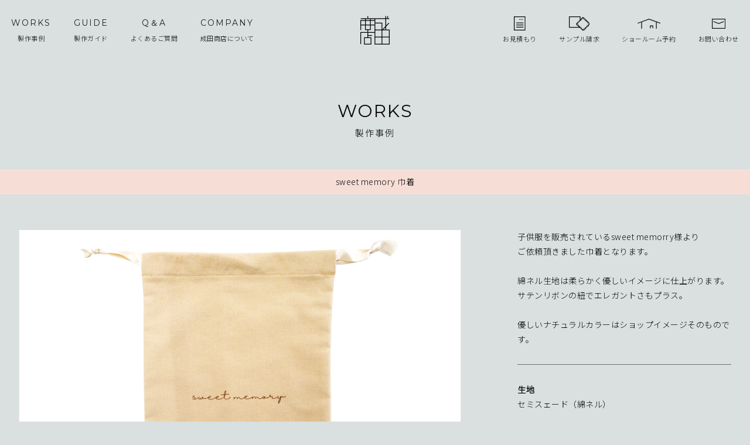

--- FILE ---
content_type: text/html; charset=UTF-8
request_url: https://narita-shouten.co.jp/works/kinchaku/1832/
body_size: 3468
content:
<!DOCTYPE html>
<html lang="ja">
<head>
<!-- Global site tag (gtag.js) - Google Ads: 1005415378 -->
<script async src="https://www.googletagmanager.com/gtag/js?id=AW-1005415378"></script>
<script> window.dataLayer = window.dataLayer || []; function gtag(){dataLayer.push(arguments);} gtag('js', new Date()); gtag('config', 'AW-1005415378'); </script>

<meta charset="UTF-8">
<title>sweet memory 巾着｜オリジナル縫製品の成田商店</title>
<meta name="description" content="巾着、ハンカチ、バッグ、エプロンなどの完全オリジナルの縫製品の製造を承ります。ニーズに確実にお応え出来る安心の国内製造・縫製です。">
<meta name="keywords" content="オリジナル,縫製品,巾着,ハンカチ,バッグ,エプロン,国内製造,東京,浜松">
<meta http-equiv="X-UA-Compatible" content="IE=edge">
<meta name="viewport" content="width=device-width,initial-scale=1.0">
<meta name="format-detection" content="telephone=no">

<!-- common -->
<link rel="canonical" href="https://narita-shouten.co.jp/works/kinchaku/1832/" />
<link href="https://narita-shouten.co.jp/shared/images/favicon.ico" rel="shortcut icon">
<link href="https://narita-shouten.co.jp/shared/css/base.css" rel="stylesheet">
<link href="https://narita-shouten.co.jp/shared/css/template.css" rel="stylesheet">
<!-- / common -->
<!-- local -->
<script src="https://narita-shouten.co.jp/shared/js/jquery-2.1.4.min.js"></script>
<!--<![endif]-->
<script src="https://narita-shouten.co.jp/shared/js/site.js"></script>
<!-- / common --><link href="https://narita-shouten.co.jp/shared/css/cms.css" rel="stylesheet">
<link href="https://narita-shouten.co.jp/shared/js/slick/slick.css" rel="stylesheet">
<script src="https://narita-shouten.co.jp/shared/js/slick/slick.min.js"></script> 
<script src="https://narita-shouten.co.jp/shared/js/cms.js"></script> 

<!-- / local -->
</head><body id="body"  itemscope itemtype="http://schema.org/WebPage">
<header id="header" class="">
	<div class="head">
		<div class="logo"><a href="https://narita-shouten.co.jp/"> <img src="https://narita-shouten.co.jp/shared/images/logo.svg" alt="成田商店"></a> </div>
		<p class="nav_btn"><a href="javascript:void(0);"><img src="https://narita-shouten.co.jp/shared/images/manu.png" alt=""></a></p>
		<nav>
			<div>
				<div class="header_flex">
					<ul id="global">
						<li><a href="https://narita-shouten.co.jp/works/"><span class="en">WORKS</span>製作事例</a></li>
						<li><a href="https://narita-shouten.co.jp/guide/"><span class="en">GUIDE</span>製作ガイド</a> </li>
						<li><a href="https://narita-shouten.co.jp/faq/"><span class="en">Q＆A</span>よくあるご質問</a></li>
						<li><a href="https://narita-shouten.co.jp/company/"><span class="en">COMPANY</span>成田商店について</a></li>
					</ul>
					<!--/#global -->
					<ul id="global_02">
						<li><a href="https://narita-shouten.co.jp/contact/?cat=f1"><img src="https://narita-shouten.co.jp/shared/images/ico_mitsumori.svg" alt=""><span class="ja">お見積もり</span></a></li>
						<li><a href="https://narita-shouten.co.jp/contact/?cat=f2"><img src="https://narita-shouten.co.jp/shared/images/ico_sample.svg" alt=""><span class="ja">サンプル請求</span></a> </li>
                        <li><a href="https://narita-shouten.co.jp/contact/?cat=f3"><img src="https://narita-shouten.co.jp/shared/images/ico_room.svg" alt=""><span class="ja">ショールーム予約</span></a></li>
						<li><a href="https://narita-shouten.co.jp/contact/?cat=f4"><img src="https://narita-shouten.co.jp/shared/images/ico_mail.svg" alt=""><span class="ja">お問い合わせ</span></a></li>
						
					</ul>
				</div>
				<!--header_flex-->
				
	<div class="menu_area">
		<div class="menu_nav fnav_01">
			<div class="menu_nav_inner">
				<p class="menu_nav_title nari"><a href="https://narita-shouten.co.jp/works/">WORKS</a></p>
				<ul>
                    <li><a href="https://narita-shouten.co.jp/works/category/kinchaku/">巾着</a></li>
					<li><a href="https://narita-shouten.co.jp/works/category/handkerchief/">ハンカチ<br class="sp">・バンダナ</a></li>
					<li><a href="https://narita-shouten.co.jp/works/category/bag/">バッグ</a></li>
					<li><a href="https://narita-shouten.co.jp/works/category/pouch/">ポーチ・ <br class="sp">ペンケース</a></li>
					<li><a href="https://narita-shouten.co.jp/works/category/apron/">エプロン・前掛</a></li>
					<li><a href="https://narita-shouten.co.jp/works/category/kitchen/">キッチン <br class="sp">ファブリック</a></li>
					<li><a href="https://narita-shouten.co.jp/works/category/tenugui/">手ぬぐい</a></li>
					<li><a href="https://narita-shouten.co.jp/works/category/t-shirt/">Tシャツ</a></li>
					<li><a href="https://narita-shouten.co.jp/works/category/happi/">法被</a></li>
					<li><a href="https://narita-shouten.co.jp/works/category/cushion/">クッション・<br class="sp">クッションケース</a></li>
					<li><a href="https://narita-shouten.co.jp/works/category/other/">その他</a></li>
				</ul>
			</div>
		</div>
		<div class="menu_nav fnav_02">
			<div class="menu_nav_inner">
				<p class="menu_nav_title nari"><a href="https://narita-shouten.co.jp/guide/">GUIDE</a></p>
				<ul class="guide_list">
					<li><a href="https://narita-shouten.co.jp/flow/">ご注文から納品まで</a></li>
					<li><a href="https://narita-shouten.co.jp/guide/">製作ガイド</a></li>
					<li><a href="https://narita-shouten.co.jp/faq/">よくあるご質問</a></li>
					<li><a href="https://narita-shouten.co.jp/contact/?cat=f1">無料お見積もり</a></li>
					<li><a href="https://narita-shouten.co.jp/contact/?cat=f2">生地サンプル</a></li>
                    <li><a href="https://narita-shouten.co.jp/contact/?cat=f3">ショールーム予約</a></li>
				</ul>
			</div>
			<div class="menu_nav_inner">
				<p class="menu_nav_title nari"><a href="https://narita-shouten.co.jp/company/">COMPANY</a></p>
				<ul class="com_list">
					<li><a href="https://narita-shouten.co.jp/advantage/">成田商店の強み</a></li>
					<li><a href="https://narita-shouten.co.jp/company/">会社概要</a></li>
					<li><a href="https://narita-shouten.co.jp/news/">お知らせ</a></li>
					<li><a href="https://narita-shouten.co.jp/contact/?cat=f4">お問い合わせ</a></li>
					<li><a href="https://narita-shouten.co.jp/privacy/">プライバシーポリシー</a></li>
                    <li><a href="https://narita-shouten.co.jp/privacy/#commercial">特定商取引法に基づく表示</a></li>
				</ul>
			</div>
		</div>
		<div class="menu_info">
			<ul class="sns">
				<li><a href="https://www.instagram.com/originaldo_nrt/" target="_blank"><img src="https://narita-shouten.co.jp/shared/images/ico_insta.svg" alt=""></a></li>
				<li><a href="https://www.facebook.com/naritashouten" target="_blank"><img src="https://narita-shouten.co.jp/shared/images/ico_fb.svg" alt=""></a></li>
				<li><a href="https://twitter.com/originaldo_nrt" target="_blank"><img src="https://narita-shouten.co.jp/shared/images/ico_twitter.svg" alt=""></a></li>
			</ul>
			<p class="menu_logo"><a href="https://narita-shouten.co.jp/"><img src="https://narita-shouten.co.jp/shared/images/logo_f.svg" alt=""></a></p>
		</div>
	</div>
			</div>
		</nav>
	</div>
</header>
<!-- /#header --> 
<main>
	<div  id="container">
		<div class=page_title>
			<div><span class="page_en  nari">WORKS</span>製作事例</div>
		</div>
		<div class="cms_area">
			<div class="catego_title">
				<h1 class="w"> sweet memory 巾着</h1>
			</div>
			<section class="w cms_flex">
				<div class="works_img">
					<div class="slide">

						<ul class="cms-slider slide_area">
							<li>
								<p><img src="https://narita-shouten.co.jp/manage/wp-content/uploads/2023/11/DSCN2530.jpg" class="ofi " alt=""/> </p>
							</li>
							<li>
								<p><img src="https://narita-shouten.co.jp/manage/wp-content/uploads/2023/11/DSCN2531.jpg" class="ofi " alt=""/> </p>
							</li>
						</ul>
						<ul class="thumb thum-list">
							<li>
								<p><img src="https://narita-shouten.co.jp/manage/wp-content/uploads/2023/11/DSCN2530-320x258.jpg" class="ofi " alt=""/> </p>
							</li>
							<li>
								<p><img src="https://narita-shouten.co.jp/manage/wp-content/uploads/2023/11/DSCN2531-320x258.jpg" class="ofi " alt=""/> </p>
							</li>
						</ul>
					</div>
				</div>
				<div class="works_text">
					<div class="comment_box">
						<p>子供服を販売されているsweet memorry様より<br />
ご依頼頂きました巾着となります。<br />
<br />
綿ネル生地は柔らかく優しいイメージに仕上がります。<br />
サテンリボンの紐でエレガントさもプラス。<br />
<br />
優しいナチュラルカラーはショップイメージそのものです。<br />
</p>
					</div>
					<div class="comment_box">
						<dl>
							<dt>生地</dt>
							<dd>セミスェード（綿ネル）</dd>
						</dl>
						<dl>
							<dt>サイズ</dt>
							<dd>H25×W20cm</dd>
						</dl>
						<dl>
							<dt>プリント方式</dt>
							<dd>特色1色シルクスクリーンプリント</dd>
						</dl>
					</div>
				</div>
			</section>
			<section class="works_guide_cv">
				<div class="guide_box w sp_section">
					<div class="img">
						<div class="guide_inner"><a href="https://narita-shouten.co.jp/guide/?cat=kinchaku"><img src="https://narita-shouten.co.jp/shared/images/guide_02.png" alt="製作ガイド"></a></div>
					</div>
					<div class="img">
						<div class="guide_inner"><a href="https://narita-shouten.co.jp/flow/"><img src="https://narita-shouten.co.jp/shared/images/guide_01.png" alt="初めてのお客様へ"></a></div>
					</div>
				</div>
			</section>
		</div><!--cms_area-->

	</div>
	<!-- /#container --> 
</main>
<div class="cv_area">
	<div class="w sp_section">
		<div class="cv_inner">

			<div class="cv_title nari">CONTACT</div>
			<div class="cv_fbox">
				<dl>
					<dt>静岡本社</dt>
					<dd>
						<p class="cv_tel nari"><a href="tel:053-465-1215">053-465-1215</a></p>
						<p>月-金 09:00-18:00 <br>
							定休日：土日祝</p>
					</dd>
				</dl>
				<dl>
					<dt>東京営業所</dt>
					<dd>
						<p class="cv_tel nari"><a href="tel:03-5213-4977">03-5213-4977</a></p>
						<p>月-金 09:00-18:00<br>
							定休日：土日祝</p>
					</dd>
				</dl>
			</div>
		</div>

		<div class="cv_mail nari">
			<p><a href="https://narita-shouten.co.jp/contact/">info@narita-shouten.co.jp</a></p>
			<p class="fz_s">＊ショールームの見学は事前予約をお願いします。</p>
		</div>
		<ul class="fbox cv_link_list">
			<li><a href="https://narita-shouten.co.jp/contact/?cat=f2"><img src="https://narita-shouten.co.jp/shared/images/cv_01.png" alt=""></a>
				<p class="cv_link_text">生地サンプル</p>
			</li>
			<li><a href="https://narita-shouten.co.jp/contact/?cat=f1"><img src="https://narita-shouten.co.jp/shared/images/cv_02.png" alt=""></a>
				<p class="cv_link_text">無料お見積もり</p>
			</li>
		</ul>

      </div>
    </div>
  </div>

<footer>
	
	<div class="menu_area">
		<div class="menu_nav fnav_01">
			<div class="menu_nav_inner">
				<p class="menu_nav_title nari"><a href="https://narita-shouten.co.jp/works/">WORKS</a></p>
				<ul>
                    <li><a href="https://narita-shouten.co.jp/works/category/kinchaku/">巾着</a></li>
					<li><a href="https://narita-shouten.co.jp/works/category/handkerchief/">ハンカチ<br class="sp">・バンダナ</a></li>
					<li><a href="https://narita-shouten.co.jp/works/category/bag/">バッグ</a></li>
					<li><a href="https://narita-shouten.co.jp/works/category/pouch/">ポーチ・ <br class="sp">ペンケース</a></li>
					<li><a href="https://narita-shouten.co.jp/works/category/apron/">エプロン・前掛</a></li>
					<li><a href="https://narita-shouten.co.jp/works/category/kitchen/">キッチン <br class="sp">ファブリック</a></li>
					<li><a href="https://narita-shouten.co.jp/works/category/tenugui/">手ぬぐい</a></li>
					<li><a href="https://narita-shouten.co.jp/works/category/t-shirt/">Tシャツ</a></li>
					<li><a href="https://narita-shouten.co.jp/works/category/happi/">法被</a></li>
					<li><a href="https://narita-shouten.co.jp/works/category/cushion/">クッション・<br class="sp">クッションケース</a></li>
					<li><a href="https://narita-shouten.co.jp/works/category/other/">その他</a></li>
				</ul>
			</div>
		</div>
		<div class="menu_nav fnav_02">
			<div class="menu_nav_inner">
				<p class="menu_nav_title nari"><a href="https://narita-shouten.co.jp/guide/">GUIDE</a></p>
				<ul class="guide_list">
					<li><a href="https://narita-shouten.co.jp/flow/">ご注文から納品まで</a></li>
					<li><a href="https://narita-shouten.co.jp/guide/">製作ガイド</a></li>
					<li><a href="https://narita-shouten.co.jp/faq/">よくあるご質問</a></li>
					<li><a href="https://narita-shouten.co.jp/contact/?cat=f1">無料お見積もり</a></li>
					<li><a href="https://narita-shouten.co.jp/contact/?cat=f2">生地サンプル</a></li>
                    <li><a href="https://narita-shouten.co.jp/contact/?cat=f3">ショールーム予約</a></li>
				</ul>
			</div>
			<div class="menu_nav_inner">
				<p class="menu_nav_title nari"><a href="https://narita-shouten.co.jp/company/">COMPANY</a></p>
				<ul class="com_list">
					<li><a href="https://narita-shouten.co.jp/advantage/">成田商店の強み</a></li>
					<li><a href="https://narita-shouten.co.jp/company/">会社概要</a></li>
					<li><a href="https://narita-shouten.co.jp/news/">お知らせ</a></li>
					<li><a href="https://narita-shouten.co.jp/contact/?cat=f4">お問い合わせ</a></li>
					<li><a href="https://narita-shouten.co.jp/privacy/">プライバシーポリシー</a></li>
                    <li><a href="https://narita-shouten.co.jp/privacy/#commercial">特定商取引法に基づく表示</a></li>
				</ul>
			</div>
		</div>
		<div class="menu_info">
			<ul class="sns">
				<li><a href="https://www.instagram.com/originaldo_nrt/" target="_blank"><img src="https://narita-shouten.co.jp/shared/images/ico_insta.svg" alt=""></a></li>
				<li><a href="https://www.facebook.com/naritashouten" target="_blank"><img src="https://narita-shouten.co.jp/shared/images/ico_fb.svg" alt=""></a></li>
				<li><a href="https://twitter.com/originaldo_nrt" target="_blank"><img src="https://narita-shouten.co.jp/shared/images/ico_twitter.svg" alt=""></a></li>
			</ul>
			<p class="menu_logo"><a href="https://narita-shouten.co.jp/"><img src="https://narita-shouten.co.jp/shared/images/logo_f.svg" alt=""></a></p>
		</div>
	</div>
	<script type="application/ld+json">
	{
		"@context": "http://schema.org",
		"@type": "Corporation",
		"name": " 株式会社成田商店",
		"address": {
			"@type": "PostalAddress",
			"postalCode": "4350028",
			"addressRegion": "静岡県",
			"addressLocality": "浜松市",
			"streetAddress": "中央区飯田町912"
		},
		"telephone": "+8153-465-1215"
	}
	</script>
	<small class="copyright">Copyright &copy; <a href=“https://narita-shouten.co.jp/”>オリジナルグッズの制作なら成田商店</a> All Rights Reserved.</small>
<!--	<p class="page_top"><a href="#body"></a></p>-->
</footer>
</body>
</html>

--- FILE ---
content_type: text/css
request_url: https://narita-shouten.co.jp/shared/css/base.css
body_size: 1169
content:
@charset "utf-8";

/* ========================================================
	base.css => 共通基本CSS
======================================================== */

/* reset
============================================================================================================ */
body, div, dl, dt, dd, ul, ol, li, h1, h2, h3, h4, h5, h6, pre, form, fieldset, p, blockquote, th, td {
	margin: 0;
	padding: 0;
}
table {
	font-size: 100%;
	font-family: inherit;
}
fieldset, img {
	border: 0;
}
img {
	vertical-align: middle;
}
address, caption, cite, code, dfn, em, th, var {
	font-style: normal;
	font-weight: normal;
}
ol, ul {
	list-style: none;
}
caption, th {
	text-align: left;
}
h1, h2, h3, h4, h5, h6 {
	font-size: 100%;
}
q:before, q:after {
	content: '';
}
abbr, acronym {
	border: 0;
}
select, input, textarea {
	font-size: 100%;
}
header,footer,nav,section,article,figure,aside {
	display: block;
}

button{
	background-color: transparent;
	border: none;
	cursor: pointer;
	outline: none;
	padding: 0;
	appearance: none;
}


/* ClearFix
============================================================================================================ */
.clearfix,
.row {
	zoom: 1;
}
.clearfix:after,
.row:after {
	content: "."; display: block; height: 0; clear: both; visibility: hidden; line-height: 0; overflow: hidden;
}


/* float
============================================================================================================ */
.fl {float: left;}
.fr {float: right;}

/* block_center
============================================================================================================ */
.bc{
	display: block;
	margin-right: auto;
	margin-left: auto;
}

/* text-align
============================================================================================================ */
.tal {text-align: left;}
.tac {text-align: center;}
.tar {text-align: right;}

.tac_tal {text-align: center;}


@media screen and (max-width: 960px) {
.tac_tal {text-align: left;}
}

/* margin
============================================================================================================ */
.m00 {margin: 0 !important;}
.mb {margin-bottom: 1.5em !important;}
.mb00 {margin-bottom: 0 !important;}
.mb05 {margin-bottom: 5px !important;}
.mb08 {margin-bottom: 8px !important;}
.mb10 {margin-bottom: 10px !important;}
.mb15 {margin-bottom: 15px !important;}
.mb20 {margin-bottom: 20px !important;}
.mb25 {margin-bottom: 25px !important;}
.mb30 {margin-bottom: 30px !important;}
.mb35 {margin-bottom: 35px !important;}
.mb40 {margin-bottom: 40px !important;}
.mb45 {margin-bottom: 45px !important;}
.mb50 {margin-bottom: 50px !important;}
.mt {margin-top: 1.5em !important;}
.mt00 {margin-top: 0 !important;}
.mt05 {margin-top: 5px !important;}
.mt08 {margin-top: 8px !important;}
.mt10 {margin-top: 10px !important;}
.mt15 {margin-top: 15px !important;}
.mt20 {margin-top: 20px !important;}
.mt25 {margin-top: 25px !important;}
.mt30 {margin-top: 30px !important;}
.mt35 {margin-top: 35px !important;}
.mt40 {margin-top: 40px !important;}
.mt45 {margin-top: 45px !important;}
.mt50 {margin-top: 50px !important;}
.mt-40 {margin-top: -40px !important;}

/* padding
============================================================================================================ */
.p00 {padding: 0 !important;}
.pb {padding-bottom: 1.3em !important;}
.pb00 {padding-bottom: 0 !important;}
.pb05 {padding-bottom: 5px !important;}
.pb08 {padding-bottom: 8px !important;}
.pb10 {padding-bottom: 10px !important;}
.pb15 {padding-bottom: 15px !important;}
.pb20 {padding-bottom: 20px !important;}
.pb25 {padding-bottom: 25px !important;}
.pb30 {padding-bottom: 30px !important;}
.pb35 {padding-bottom: 35px !important;}
.pb40 {padding-bottom: 40px !important;}
.pb45 {padding-bottom: 45px !important;}
.pb50 {padding-bottom: 50px !important;}
.pt00 {padding-top: 0 !important;}
.pt05 {padding-top: 5px !important;}
.pt08 {padding-top: 8px !important;}
.pt10 {padding-top: 10px !important;}
.pt15 {padding-top: 15px !important;}
.pt20 {padding-top: 20px !important;}
.pt25 {padding-top: 25px !important;}
.pt30 {padding-top: 30px !important;}
.pt35 {padding-top: 35px !important;}
.pt40 {padding-top: 40px !important;}
.pt45 {padding-top: 45px !important;}
.pt50 {padding-top: 50px !important;}


/* font size
============================================================================================================ */
.fz10 {font-size: 10px; font-size: 1.0rem;}
.fz11 {font-size: 11px; font-size: 1.1rem;}
.fz12 {font-size: 12px; font-size: 1.2rem;}
.fz13 {font-size: 13px; font-size: 1.3rem;}
.fz14 {font-size: 14px; font-size: 1.4rem;}
.fz15 {font-size: 15px; font-size: 1.5rem;}
.fz16 {font-size: 16px; font-size: 1.6rem;}
.fz17 {font-size: 17px; font-size: 1.7rem;}
.fz18 {font-size: 18px; font-size: 1.8rem;}
.fz19 {font-size: 19px; font-size: 1.9rem;}
.fz20 {font-size: 20px; font-size: 2.0rem;}

.fz_s {
	font-size: 12px;
	font-size: 1.2rem;
	line-height: 1.4;
}
.fz_m {
	font-size: 14px;
	font-size: 1.4rem;
	line-height: 1.7;
}
.fz_l {
	font-size: 17px;
	font-size: 1.7rem;
	line-height: 1.7;
}
.fz_ll {
	font-size: 20px;
	font-size: 2.0rem;
	line-height: 1.6;
}
@media screen and (max-width: 960px) {
	.fz_s { font-size: 1.1rem; }
	.fz_m { font-size: 1.3rem; }
	.fz_l { font-size: 1.5rem; }
	.fz_ll { font-size: 1.8rem; }
}

/* font weight
============================================================================================================ */
.fwb{ font-weight: bold; }
.fwn { font-weight: normal !important; }


/* background color
============================================================================================================ */
.bg_r_gray { background: #EAEAEA; }



--- FILE ---
content_type: text/css
request_url: https://narita-shouten.co.jp/shared/css/template.css
body_size: 9955
content:
@charset "utf-8";
@import url('https://fonts.googleapis.com/css2?family=Montserrat:wght@300;400;700&display=swap');
@import url('https://fonts.googleapis.com/css2?family=Noto+Sans+JP:wght@300&display=swap');
/* ========================================================
	template.css => テンプレート用CSS
======================================================== */
html, body {
    width: 100%;
    overflow-x: hidden;
}
html {
    font-size: 62.5%;
}
body {
    letter-spacing: 0.05em;
    background-color: #DADFDF;
    font-size: 10px;
    font-size: 1rem;
    line-height: 1.7;
    color: #0A0A0A;
    font-family: "游ゴシック Medium", "Yu Gothic Medium", "游ゴシック体", "YuGothic", 'Noto Sans JP', "ヒラギノ角ゴ ProN W3", "Hiragino Kaku Gothic ProN", "メイリオ", "Meiryo", "verdana", sans-serif;
    -webkit-text-size-adjust: 100%;
}
table {
    border-collapse: collapse;
    border-spacing: 0;
    line-height: 1.7;
}
a {
    text-decoration: none;
    -webkit-transition: color 0.2s, background-color 0.2s, background-image 0.2s, border 0.2s, opacity 0.2s;
    -o-transition: color 0.2s, background-color 0.2s, background-image 0.2s, border 0.2s, opacity 0.2s;
    transition: color 0.2s, background-color 0.2s, background-image 0.2s, border 0.2s, opacity 0.2s;
    color: #212121;
}
.link_style {
    border-bottom: 1px #212121 solid;
}
label {
    cursor: pointer;
}
input, select, textarea, button {
    margin: 0;
    vertical-align: middle;
    font-family: inherit;
    outline: none;
    font-size: 100%;
    -webkit-box-sizing: border-box;
    -moz-box-sizing: border-box;
    box-sizing: border-box;
}
button {
    cursor: pointer;
}
iframe {
    vertical-align: middle;
}
@media screen and (max-width: 960px) {
    img {
        max-width: 100%;
        height: auto;
        -webkit-box-sizing: border-box;
        -moz-box-sizing: border-box;
        box-sizing: border-box;
    }
    iframe {
        max-width: 100%;
        height: 200px;
    }
}
/* pc / tab / sp
============================================================================================================ */
.sp {
    display: none;
}
.pc {
    display: block;
}
.tab {
    display: none;
}
.pc_tab {
    display: block;
}
.tab_sp {
    display: none;
}
@media screen and (max-width: 960px) {
    .pc {
        display: none !important;
    }
    .tab {
        display: block !important;
    }
    .sp {
        display: none;
    }
    .tab_sp {
        display: block !important;
    }
}
@media screen and (max-width: 480px) {
    .tab {
        display: none !important;
    }
    .sp {
        display: block;
    }
    .pc_tab {
        display: none !important;
    }
    .tab_sp {
        display: block !important;
    }
}
/*font
============================================================================================================ */
.nari {
    font-family: 'Montserrat', sans-serif;
    line-height: 1.3;
}
/* sp
============================================================================================================ */
@media screen and (max-width: 960px) {
    *[data-label] img {
        display: none;
    }
    *[data-label]:before {
        content: attr(data-label);
    }
    *[data-label-r]:after {
        content: attr(data-label-r);
    }
}
/* w
============================================================================================================ */
.w {
    position: relative;
    display: block;
    max-width: 1000px;
    margin: 0 auto;
}
.w84 {
    position: relative;
    display: block;
    max-width: 840px;
    margin: 0 auto;
}
.w12 {
    position: relative;
    display: block;
    max-width: 1200px;
    margin: 0 auto;
}
.w15 {
    position: relative;
    display: block;
    max-width: 1500px;
    margin: 0 auto;
}
@media screen and (max-width: 960px) {
    .w, .w12, .w15, .w84 {
        width: auto;
    }
}
/* hv_wh
============================================================================================================ */
a.hv_wh, button.hv_wh, a .hv_wh, .hv_wh a {
    position: relative;
    display: inline-block;
}
a.hv_wh:after, button.hv_wh:after, a .hv_wh:after, .hv_wh a:after {
    content: "";
    position: absolute;
    left: 0;
    right: 0;
    top: 0;
    bottom: 0;
    background-color: rgba(255, 255, 255, 0);
    -webkit-transition: background 0.15s;
    -o-transition: background 0.15s;
    transition: background 0.15s;
    z-index: 3;
}
a.hv_wh:hover:after, button.hv_wh:hover:after, a:hover .hv_wh:after, .hv_wh a:hover:after {
    background-color: rgba(255, 255, 255, 0.3);
}
@media screen and (max-width: 960px) {
    a.hv_wh:after, button.hv_wh:after, a .hv_wh:after, .hv_wh a:after {
        content: none;
    }
}
/* ヘッダー
============================================================================================================ */
#header {
    font-size: 1.4rem;
    position: fixed;
    /*  position: absolute;*/
    width: 100%;
    z-index: 100;
    -webkit-box-sizing: border-box;
    -moz-box-sizing: border-box;
    -o-box-sizing: border-box;
    -ms-box-sizing: border-box;
    box-sizing: border-box;
    padding: 23px 0;
}
#header .head {
    position: relative;
    max-width: 1300px;
    margin: auto;
}
@media screen and (max-width:960px) {
    #header {
        position: relative;
    }
    #header, #header .head {
        padding: 0px 0;
        height: 100px;
    }
}
/* logo 
  -----------------------------------------------------------------------------------------------------------------*/
#header .logo {
    width: 50px;
    position: absolute;
    top: 50%;
    left: 50%;
    -webkit-transform: translate(-50%, -50%);
    -moz-transform: translate(-50%, -50%);
    -ms-transform: translate(-50%, -50%);
    -o-transform: translate(-50%, -50%);
    transform: translate(-50%, -50%);
}
#header .logo img {
    width: 100%;
}
@media screen and (max-width:960px) {
    #header .logo {
        width: 40px;
    }
}
/* globalnavi 
  -----------------------------------------------------------------------------------------------------------------*/
@media screen and (min-width:961px) {
    #header .menu_area {
        display: none;
    }
    /*#global
      -----------------------------------------------------------------------------------------------------------------*/
    #header nav #global {
        display: -webkit-box;
        display: -webkit-flex;
        display: -ms-flexbox;
        display: flex;
    }
    #header nav #global > li {
        position: relative;
        z-index: 2;
    }
    #header nav #global > li a, #header nav #global_02 > li a {
        padding: 0 1.5vw;
        text-align: center;
        position: relative;
        display: block;
        font-size: 1.1rem;
    }
    /*hover*/
    #header nav ul > li a:after {
        content: "";
        position: absolute;
        bottom: -5px;
        left: 0;
        width: 0;
        height: 1px;
        background: #000;
        opacity: 0;
        visibility: hidden;
        -webkit-transition: all 0.3s ease;
        -moz-transition: all 0.3s ease;
        -o-transition: all 0.3s ease;
        transition: all 0.3s ease;
        /*開発*/
        /*   width:100%;
		opacity: 1;
		visibility: visible;*/
    }
    #header nav ul > li a:hover {
        opacity: 0.9;
    }
    #header nav ul > li a:hover:after, #header nav ul > li.current a:after {
        opacity: 1;
        visibility: visible;
        width: 100%;
    }
    /*global 02
    -----------------------------------------------------------------------------------------------------------------*/
    .header_flex {
        display: -webkit-box;
        display: -webkit-flex;
        display: -ms-flexbox;
        display: flex;
        justify-content: space-between;
    }
    #header nav #global_02 {
        display: -webkit-box;
        display: -webkit-flex;
        display: -ms-flexbox;
        display: flex;
        margin-top: 5px;
    }
    #header nav #global_02 > li {
        position: relative;
        z-index: 2;
    }
    #header nav #global_02 > li img {
        height: 25px;
    }
    .en, .ja {
        display: block;
        margin: 5px 0;
    }
    .en {
        font-size: 1.4rem;
        letter-spacing: 2px;
        font-family: 'Montserrat', sans-serif;
        font-weight: 400;
    }
    /*アイコンサイズ*/
    #header nav #global_02 li:nth-child(1) img {
        height: 24px;
    }
    #header nav #global_02 li:nth-child(2) img {
        height: 24px;
    }
    #header nav #global_02 li:nth-child(3) img {
        height: 17px;
        margin-top: 3.5px;
        margin-bottom: 3.5px;
    }
    #header nav #global_02 li:nth-child(4) img {
        height: 17px;
        margin-top: 3.5px;
        margin-bottom: 3.5px;
    }
}
/*tab sp
-----------------------------------------------------------------------------------------------------------------*/
@media screen and (max-width: 960px) {
    .header_flex {
        display: none;
    }
    #header nav {
        position: fixed;
        overflow: hidden;
        height: 0;
        padding-top: 70px;
        top: 0px;
        right: 0;
        width: 100%;
        pointer-events: none;
        opacity: 0;
        visibility: hidden;
        -webkit-transition: all 0.3s ease;
        -o-transition: all 0.3s ease;
        transition: all 0.3s ease;
        background: #36404E;
    }
    #header nav > div {
        height: 100%;
        overflow-y: scroll;
        -webkit-overflow-scrolling: touch;
    }
    #header nav > div > div {
        height: 100%;
        overflow-y: auto;
        pointer-events: auto;
    }
    #header.open nav {
        opacity: 1;
        visibility: visible;
        height: -webkit-calc(100% - 60px);
        height: calc(100% - 60px);
    }
}
/* nav ハンバーガー
------------------------------------------------------------- */
#header nav {}
#header .nav_btn {
    display: none;
}
@media screen and (max-width: 960px) {
    #header .nav_btn {
        display: block;
        position: fixed;
        right: 5vw;
        top: 40px;
        z-index: 999;
    }
    #header .nav_btn a {
        position: relative;
        display: block;
        width: 30px;
        height: 30px;
    }
    #header .nav_btn a img {
        width: 100%;
        height: auto;
    }
    /* open */
    #header.open .nav_btn a img {
        opacity: 0;
    }
    #header.open .nav_btn a {
        background: url("../images/menu_ff.png") no-repeat;
        background-size: contain;
    }
}
@media screen and (max-width: 480px) {
    #header .nav_btn {
        top: 40px;
    }
    #header .nav_btn a {
        width: 25px;
        height: 25px;
    }
}
/* fixed
------------------------------------------------------------- */
#header.fixed {
    background: #DADFDF;
}
body.gray_header #header.fixed, body.gray_header {
    background: #DADFDF;
}
body.beige_header #header.fixed, body.beige_header {
    background: #ECE8DC;
}
/* footer
============================================================================================================ */
footer {
    background: #36404E;
    padding: 45px 0 0 0;
}
footer a {
    color: #ccc;
}
footer a:hover {
    opacity: 0.7;
}
.menu_area {
    color: #ccc;
    font-size: 14px;
    font-size: 1.4rem;
    max-width: 1000px;
    margin: auto;
    padding-right: 100px;
    position: relative;
}
@media screen and (max-width: 1200px) {
    .menu_area {
        max-width: 85%;
        padding-right: 10%;
        margin-left: 5%;
    }
}
@media screen and (max-width: 768px) {
    .menu_area {
        max-width: 80%;
        padding-right: 0;
        margin-left: auto;
        margin: auto;
    }
}
@media screen and (max-width: 480px) {
    .menu_area {
        color: #ccc;
        font-size: 11px;
        font-size: 1.1rem;
    }
}
/*fnav_01
--------------------------------------------------*/
.fnav_01 ul {
    display: -webkit-box;
    display: -webkit-flex;
    display: -ms-flexbox;
    display: flex;
    flex-wrap: wrap;
}
.fnav_01 ul li {
    width: 17%;
    margin-right: 4%;
}
.fnav_01 ul li:nth-child(5n) {
    margin-right: 0;
}
@media screen and (min-width: 961px) {
    /*メニューの幅*/
    .fnav_01 ul li:nth-child(1), .fnav_01 ul li:nth-child(6) {
        width: 16%;
    }
    .fnav_01 ul li:nth-child(2), .fnav_01 ul li:nth-child(7) {
        width: 13%;
    }
    .fnav_01 ul li:nth-child(3), .fnav_01 ul li:nth-child(8) {
        width: 6%;
    }
    .fnav_01 ul li:nth-child(4), .fnav_01 ul li:nth-child(9) {
        width: 14%;
    }
    .fnav_01 ul li:nth-child(5), .fnav_01 ul li:nth-child(10) {
        width: 21%;
    }
}
@media screen and (max-width: 480px) {
    .fnav_01 ul li {
        width: 32%;
        margin-right: 2%;
    }
    .fnav_01 ul li:nth-child(5n) {
        margin-right: 2%;
    }
    .fnav_01 ul li:nth-child(3n) {
        margin-right: auto;
    }
}
/*fnav_02
--------------------------------------------------*/
.fnav_02 {
    display: -webkit-box;
    display: -ms-flexbox;
    display: flex;
}
.fnav_02 .menu_nav_inner {
    width: 48%;
}
.fnav_02 .menu_nav_inner + .menu_nav_inner {
    margin-left: 4%;
}
.fnav_02 ul {
    display: -webkit-box;
    display: -webkit-flex;
    display: -ms-flexbox;
    display: flex;
    flex-wrap: wrap;
}
.fnav_02 ul li {
    margin-right: 5%;
}
.menu_nav + .menu_nav {
    margin-top: 5%;
}
.menu_nav_title {
    font-size: 1.8rem;
    letter-spacing: 2px;
    margin-bottom: 1em;
}
.menu_nav_title a {
    color: #fff;
}
/*guide_list*/
/*.guide_list li:nth-child(1) {
    width: 30%;
}
.guide_list li:nth-child(2) {
    width: 30%;
}
.guide_list li:nth-child(3) {
    width: 30%;
}*/
@media screen and (max-width: 480px) {
    .menu_nav + .menu_nav {
        margin-top: 10%;
    }
    .fnav_02 {
        display: block;
    }
    .fnav_02 .menu_nav_inner {
        width: auto;
    }
    .fnav_02 .menu_nav_inner + .menu_nav_inner {
        margin-left: auto;
        margin-top: 10%;
    }
    .fnav_02 ul li {
        margin-right: 2%;
    }
    .fnav_02 ul li:nth-child(2n) {
        margin-right: auto;
    }
    /*guide_list*/
/*    .guide_list li:nth-child(1) {
        width: 49%;
    }
    .guide_list li:nth-child(2) {
        width: 49%;
    }*/
    .guide_list li {
        width: 49%;
    }
    /*com_list*/
    .com_list li {
        width: 49%;
    }
    .com_list li {
        margin-right: 2%;
    }
    .com_list li:nth-child(2n) {
        margin-right: auto;
    }
}
/*menu_nav_inner
--------------------------------------------------*/
.menu_nav_inner ul li {
    margin-bottom: 0.5em;
}
.menu_nav_inner ul li a {
    color: #ddd;
}
.menu_nav_inner ul li a:hover {
    opacity: 0.8;
}

@media screen and (max-width: 480px) {
    .menu_nav_inner ul li {
    margin-bottom: 1em;
}
}
/* menu_logo
------------------------------------------------------------- */
.menu_info {
    padding: 50px 0;
    position: relative;
}
.menu_logo {
    position: absolute;
    right: -80px;
    bottom: 40px;
    width: 60px;
}
.menu_logo img {
    width: 100%;
    height: auto;
}
@media screen and (max-width: 768px) {
    .menu_logo {
        position: static;
        right: 0;
        bottom: auto;
        width: 50px;
    }
    .menu_info {
        padding: 50px 0 30px 0;
        align-items: center;
        display: -webkit-box;
        display: -ms-flexbox;
        display: flex;
        justify-content: space-between;
    }
}
@media screen and (max-width: 480px) {
    .menu_logo {
        width: 45px;
    }
    .menu_info {
        padding: 50px 0 0px 0;
        align-items: flex-start;
    }
}
/* sns
------------------------------------------------------------- */
.sns {
    display: -webkit-box;
    display: -ms-flexbox;
    display: flex;
    width: 300px;
}
.sns li + li {
    margin-left: 10%;
}
.sns img {
    width: auto;
    height: 25px;
}
@media screen and (max-width: 480px) {
    .sns {
        width: 70%;
    }
    .sns img {
        height: 20px;
    }
}
/* copyright
------------------------------------------------------------- */
.copyright {
    display: block;
    padding: 5px 0;
    font-size: 12px;
    font-size: 1.2rem;
    text-align: center;
    background: #F1D5CC;
    color: #36404E;
}
.copyright a{
    color: #36404E;
}
@media screen and (max-width: 960px) {
    .copyright {
        display: block;
        margin-top: 30px;
        font-size: 1.1rem;
        line-height: 1.4;
    }
}
@media screen and (max-width: 480px) {
    .copyright {
        padding: 10px 0;
    }
}
/* .page_top
------------------------------------------------------------- */
.page_top {
    position: fixed;
    bottom: 0;
    right: 0;
    z-index: 10;
}
.page_top a {
    display: block;
    background: #3BAF1B;
    width: 75px;
    height: 75px;
    position: relative;
}
.page_top a:hover {
    opacity: 0.8;
}
.page_top a:after {
    position: absolute;
    content: "";
    vertical-align: middle;
    right: 0;
    left: 0;
    top: 5px;
    bottom: 0;
    margin: auto;
    width: 14px;
    height: 14px;
    border-top: 2px solid #fff;
    border-right: 2px solid #fff;
    -webkit-transform: rotate(-45deg);
    transform: rotate(-45deg);
}
@media screen and (max-width: 960px) {
    .page_top a {
        width: 50px;
        height: 48px;
    }
}
/* cv
============================================================================================================ */
.cv_area {
    font-size: 1.4rem;
    padding: 80px 0;
    background: #ECE8DC;
}
.cv_area a:hover {
    opacity: 0.7;
}
.cv_title {
    font-size: 2.4rem;
    margin-bottom: 1em;
    letter-spacing: 2px;
}
.cv_fbox, .cv_fbox dl {
    display: -webkit-box;
    display: -ms-flexbox;
    display: flex;
}
.cv_inner {
    max-width: 80%;
    margin: auto auto 30px auto;
}
@media screen and (max-width: 960px) {
    .cv_inner {
        max-width: 100%;
    }
}
@media screen and (max-width: 610px) {
    .cv_area {
        font-size: 1.2rem;
    }
    .cv_title {
        font-size: 2.8rem;
    }
    .cv_fbox dl dt {
        -ms-writing-mode: tb-rl;
        writing-mode: vertical-rl;
    }
}
    /*cv_fbox
------------------------------------------------------------- */
    .cv_fbox > * {
        width: 48%;
        line-height: 1.8;
    }
    .cv_fbox > * + * {
        margin-left: 4%;
    }
    .cv_fbox dt {
        margin-right: 10%;
        font-size: 1.8rem;
    }
    @media screen and (max-width: 610px) {
        .cv_fbox dl {
            width: 49%;
        }
        .cv_fbox dl + dl {
            margin-left: 2%;
        }
        .cv_fbox dt {
            font-size: 1.3rem;
            margin-right: 5%;
        }
    }
    /*cv_tel
------------------------------------------------------------- */
    .cv_tel {
        line-height: 1.5;
        font-size: 1.8rem;
        letter-spacing: 2px;
    }
    @media screen and (max-width: 610px) {
        .cv_tel {
            font-size: 1.3rem;
            letter-spacing: 1px;
        }
    }
    /*cv_mail
------------------------------------------------------------- */
    .cv_mail {
        padding: 30px 0;
        text-align: center;
    }
    .cv_mail a {
        font-size: 1.8rem;
        letter-spacing: 2px;
        position: relative;
    }
    .cv_mail a:before {
        content: "";
        width: 100%;
        height: 1px;
        background: #0A0A0A;
        position: absolute;
        bottom: 0;
        left: 0;
    }
    .cv_mail p + p {
        margin-top: 1em;
    }
    @media screen and (max-width: 610px) {
        .cv_mail {
            padding: 20px 0;
        }
    }
    /*cv_link_list
------------------------------------------------------------- */
    .cv_link_list {
        justify-content: space-between;
    }
    .cv_area .cv_link_list {
        margin-top: 30px;
    }
    .cv_link_list li {
        width: 49%;
        position: relative;
    }
    .cv_link_list li img {
        width: 100%;
    }
    .cv_link_text {
        position: absolute;
        color: #fff;
        top: 50%;
        left: 50%;
        -webkit-transform: translate(-50%, -50%);
        -moz-transform: translate(-50%, -50%);
        -ms-transform: translate(-50%, -50%);
        -o-transform: translate(-50%, -50%);
        transform: translate(-50%, -50%);
        font-size: 1.8rem;
        letter-spacing: 1px;
        font-weight: 700;
    }
    @media screen and (max-width: 610px) {
        .cv_link_list {
            display: block !important;
        }
        .cv_link_list li {
            width: 100%;
        }
        .cv_link_list li + li {
            margin-top: 5%;
        }
    }
    /* ===================================================================================================================

	コンテンツ

=================================================================================================================== */
    .topic_path li {
        display: inline-block;
    }
    .topic_path li a:after {
        content: ">";
        margin-left: 5px;
    }
    @media screen and (min-width: 721px) {
        .topic_path {
            margin-top: 53px;
            font-size: 12px;
            font-size: 1.2rem;
            background: #ffffff;
            padding: 7px 0;
            margin-bottom: 0px;
            position: relative;
            z-index: 1;
        }
    }
    /*topic_path sp */
    @media screen and (max-width: 720px) {
        /*追従あり*/
        .topic_path {
            padding: 7px 15px;
            margin-top: 0em;
            margin-bottom: 0;
            position: relative;
            z-index: 1;
            white-space: nowrap;
            height: 20px;
            overflow: hidden;
            font-size: 1.2rem;
            -webkit-overflow-scrolling: touch;
        }
        .topic_path:after {
            display: block;
            content: '';
            position: absolute;
            top: 0;
            right: 0;
            width: 20px;
            height: 100%;
            background: -webkit-gradient(linear, left top, right top, from(rgba(255, 255, 255, 0)), to(#fff));
            background: linear-gradient(to right, rgba(255, 255, 255, 0), #fff);
        }
        .topic_path ul {
            white-space: nowrap;
            overflow-x: auto;
            overflow-y: hidden;
            height: 50px;
            transform: translateZ(0);
        }
        .topic_path ul li:last-child {
            margin-right: 20px;
        }
    }
    /* コンテナ
============================================================================================================ */
    #container {
        position: relative;
        font-size: 14px;
        font-size: 1.4rem;
        padding: 100px 0;
    }
    #container a:hover {
        opacity: 0.8;
    }
    @media screen and (max-width: 960px) {
        #container {
            font-size: 1.3rem;
            padding-top: 0px;
        }
        #container.sub {
            margin-top: 50px;
            padding: 0;
        }
    }
    /* ===================================================================================================================

	モジュール

=================================================================================================================== */
    /* section
============================================================================================================ */
    .section_l + .section_l {
        margin-top: 100px;
    }
    .section_m + .section_m {
        margin-top: 80px;
    }
    .section_s + .section_s {
        margin-top: 60px;
    }
    @media screen and (max-width: 960px) {
        .section_l + .section_l {
            margin-top: 80px;
        }
        .section_m + .section_m {
            margin-top: 60px;
        }
        .section_s + .section_s {
            margin-top: 50px;
        }
    }
    @media screen and (max-width: 1500px) {
        .sp_section {
            max-width: 95%;
            margin: auto;
            text-align: left;
        }
        .w.sp_section {
            max-width: 1000px;
        }
        .w12.sp_section {
            max-width: 1200px;
        }
    }
    @media screen and (max-width: 1200px) {
        .w12.sp_section {
            max-width: 95%;
        }
    }
    @media screen and (max-width: 1000px) {
        .w.sp_section {
            max-width: 95%;
        }
        .sp_section {
            max-width: 85%;
        }
        .w12.sp_section {
            max-width: 85%;
        }
    }
    /* padding
============================================================================================================ */
    .pd_ll {
        padding-top: 100px;
        padding-bottom: 100px;
    }
    .pd_l {
        padding-top: 80px;
    }
    .pd_ml {
        padding-top: 60px;
        padding-bottom: 60px;
    }
    .pd_m {
        padding-top: 50px;
        padding-bottom: 50px;
    }
    .pd_ms {
        padding-top: 40px;
        padding-bottom: 40px;
    }
    .pd_s {
        padding-top: 30px;
        padding-bottom: 30px;
        font-size: 15px;
        letter-spacing: 0.03em;
        line-height: 1.8;
    }
    .pdding_s {
        padding: 30px;
    }
    .pdb_l {
        padding-bottom: 80px;
    }
    .pdb_m {
        padding-bottom: 70px;
    }
    .pdb_s {
        padding-bottom: 60px;
    }
    .pdt_s {
        padding-top: 30px;
    }
    .pdt_l {
        padding-top: 80px;
    }
    .pdrl_s {
        padding-left: 30px;
        padding-right: 30px;
    }
    @media screen and (max-width: 960px) {
        .pd_ll {
            padding-top: 80px;
            padding-bottom: 80px;
        }
        .pd_l {
            padding-top: 50px;
            padding-bottom: 50px;
        }
        .pd_ml {
            padding-top: 40px;
            padding-bottom: 40px;
        }
        .pd_m {
            padding-top: 35px;
            padding-bottom: 35px;
        }
        .pd_ms {
            padding-top: 30px;
            padding-bottom: 30px;
        }
        .pd_s {
            padding-top: 20px;
            padding-bottom: 20px;
        }
        .pdb_l {
            padding-bottom: 50px;
        }
        .pdb_m {
            padding-bottom: 40px;
        }
        .pdb_s {
            padding-bottom: 50px;
        }
        .pdt_s {
            padding-top: 20px;
        }
        .pdt_l {
            padding-top: 50px;
        }
        .pdding_s {
            padding: 20px;
        }
        .pdrl_s {
            padding-left: 20px;
            padding-right: 20px;
        }
    }
    /* margin
============================================================================================================
	*/
    .mg_l {
        margin-top: 80px;
        margin-bottom: 80px;
    }
    .mg_m {
        margin-top: 50px;
        margin-bottom: 50px;
    }
    .mg_s {
        margin-top: 30px;
        margin-bottom: 30px;
    }
    @media screen and (max-width: 960px) {
        .mg_l {
            margin-top: 60px;
            margin-bottom: 60px;
        }
        .mg_m {
            margin-top: 35px;
            margin-bottom: 35px;
        }
        .mg_s {
            margin-top: 20px;
            margin-bottom: 20px;
        }
    }
    .mgt_l {
        margin-top: 80px;
    }
    .mgt_m {
        margin-top: 50px;
    }
    .mgt_s {
        margin-top: 30px;
    }
    @media screen and (max-width: 960px) {
        .mgt_l {
            margin-top: 60px;
        }
        .mgt_m {
            margin-top: 35px;
        }
        .mgt_s {
            margin-top: 20px;
        }
        .sp_mgt_s {
            margin-top: 20px;
        }
    }
    /* btn
============================================================================================================ */
    .btn > * {
        display: inline-flex;
        border: solid 1px #000000;
        padding: 15px 20px;
        color: #000000;
        -webkit-transition: 0.3s;
        -moz-transition: 0.3s;
        -o-transition: 0.3s;
        -ms-transition: 0.3s;
        transition: 0.3s;
        -webkit-box-sizing: border-box;
        -moz-box-sizing: border-box;
        -o-box-sizing: border-box;
        -ms-box-sizing: border-box;
        box-sizing: border-box;
    }
    .btn > *:hover {
        border: solid 1px #36404e;
        background: #36404e;
        color: #fff;
        opacity: 1 !important;
    }
    /*arrow
-------------------------------------*/
    .btn_arrow {
        position: relative;
        padding: 15px 50px;
    }
    .btn_arrow:before {
        content: "";
        background: url("../images/btn_arrow.svg") no-repeat;
        background-size: contain;
        position: absolute;
        width: 12px;
        height: 12px;
        top: 50%;
        right: 0;
        -webkit-transform: translate(-0%, -50%);
        -moz-transform: translate(-0%, -50%);
        -ms-transform: translate(-0%, -50%);
        -o-transform: translate(-0%, -50%);
        transform: translate(-0%, -50%);
    }
    .btn_arrow:hover:before {
        background: url("../images/btn_arrow_ff.svg") no-repeat;
        background-size: contain;
    }
    .btn_arrow.back_btn_arrow:before {
        right: auto;
        left: 0;
        -webkit-transform: translate(-0%, -50%);
        -moz-transform: translate(-0%, -50%);
        -ms-transform: translate(-0%, -50%);
        -o-transform: translate(-0%, -50%);
        transform: translate(-0%, -50%) rotate(180deg);
    }
    /*white*/
    .btn_ff > * {
        background: #fff;
        border: solid 1px #fff;
    }
    .btn_rudius > * {
        border-radius: 3px;
    }
    .btn_ff > *:hover {
        background: transparent;
        border: solid 1px #36404e;
        color: #36404e;
    }
    .btn_ff .btn_arrow:hover:before {
        background: url("../images/btn_arrow.svg") no-repeat !important;
    }
    .btn.btn_ff.no_hover > *:hover {
        background: #fff;
    }
    .btn_ff_nobr > * {
        background: #fff;
        border: 1px solid transparent;
        color: #36404e;
    }
    .btn.btn_ff_nobr.no_hover > *:hover {
        background: #fff;
        color: #36404e;
    }
    /*gray*/
    .btn_gray > * {
        background: #DADFDF;
        border: none;
    }
    .btn_gray > *:hover {
        background: #36404e;
        color: #fff;
    }

    /*blue*/
    .btn_blue > * {
        color: #fff;
        border: #36404e;
        background: #36404e;
    
    }
    .btn_blue > *:hover {
        background: #fff;
        color: #36404e;
        border:1px solid  #36404e;
    }
  .btn_blue .btn_arrow:before {
        background: url("../images/btn_arrow_ff.svg") no-repeat !important;
    }
  .btn_blue .btn_arrow:hover:before {
        background: url("../images/btn_arrow.svg") no-repeat !important;
    }

    /*dl*/
    .dl.btn_arrow:before {
        background: url("../images/dl.png") no-repeat !important;
        width: 22px;
        height: 22px;
        right: 5px;
    }
    .dl.btn_arrow:hover:before {
        background: url("../images/dl_ff.png") no-repeat !important;
    }
    /*btn size
----------------------------------------------------------------------------------------------------------------*/
    .btn_s > * {
        width: 205px;
        display: block;
    }
    .btn_m > * {
        width: 300px;
        display: block;
    }
    .btn_l > * {
        width: 400px;
        display: block;
    }
    @media screen and (max-width: 768px) {
        .btn_s > * {
            width: 150px;
        }
        .btn_m > * {
            width: 180px;
        }
        .btn_l > * {
            width: 200px;
        }
    }
    .btn_center > * {
        margin: auto;
    }
    .btn_pd_s > * {
        padding: 5px 30px;
        font-size: 1.3rem;
    }
    /* more_btn
============================================================================================================ */
    .more_btn {
        display: block;
        position: relative;
    }
    .more_btn:before {
        content: "";
        height: 1px;
        width: 100%;
        background: #000;
        position: absolute;
        bottom: -2px;
        left: 0;
    }
    /* table
============================================================================================================ */
    table.basic {
        width: 100%;
        border: 1px solid #d9d9d9;
        line-height: 1.6;
        table-layout: fixed;
    }
    table.basic th, table.basic td {
        padding: 0.6em 1em;
        border: 1px solid #d9d9d9;
        word-wrap: break-word;
    }
    table.basic th {
        background: #f2f2f2;
    }
    table.basic.th_center th {
        text-align: center;
        font-weight: bold;
    }
    table.basic.td_cetner td {
        text-align: center;
    }
    table.basic.td_right td {
        text-align: right;
    }
    table.border_none td, table.border_none th {
        padding-bottom: 20px;
    }
    table .w10 {
        width: 10%;
    }
    table .w15 {
        width: 15%;
    }
    table .w20 {
        width: 20%;
    }
    table .w25 {
        width: 25%;
    }
    table .w30 {
        width: 30%;
    }
    table .w35 {
        width: 35%;
    }
    table .w40 {
        width: 40%;
    }
    table .w45 {
        width: 45%;
    }
    table .w50 {
        width: 50%;
    }
    @media screen and (max-width: 960px) {
        table.basic {
            border-width: 2px;
            font-size: 1.2rem;
            line-height: 1.5;
        }
        table.basic th, table.basic td {
            padding: 0.5em;
        }
        table.basic th {
            width: 10%;
        }
        table.basic td {
            width: 20%;
        }
    }
    /*privacy_table*/
    .privacy_table table {
        font-size: 1.4rem;
        width: 100%;
    }
    .privacy_table table th, .privacy_table table td {
        padding: 10px 0;
    }
    .privacy_table table th {
        vertical-align: top;
        width: 26%;
    }
    .privacy_table table td {
        width: 74%;
    }
    .shizu_dis {
        display: none;
    }
    .shizuoka_box .shizu_dis {
        display: table-cell;
    }
    .shizuoka_box .shizu_none {
        display: none;
    }
    /* li____ リスト
============================================================================================================ */
    /* square
------------------------------------------------------------- */
    ul.square li {
        position: relative;
        padding-left: 1em;
    }
    ul.square li:before {
        content: "■";
        position: absolute;
        left: 0;
    }
    /* circle
------------------------------------------------------------- */
    ul.circle li {
        position: relative;
        padding-left: 1em;
    }
    ul.circle li:before {
        content: "●";
        position: absolute;
        left: 0;
    }
    /* asterisk
------------------------------------------------------------- */
    ul.asterisk li {
        position: relative;
        padding-left: 1em;
        margin-bottom: 5px;
    }
    ul.asterisk li:before {
        content: "＊";
        position: absolute;
        left: 0;
    }
    /* disc
------------------------------------------------------------- */
    ul.disc li {
        position: relative;
        padding-left: 1em;
    }
    ul.disc li:before {
        content: "・";
        position: absolute;
        left: 0;
    }
    /* notes
------------------------------------------------------------- */
    ul.notes li {
        position: relative;
        padding-left: 1em;
    }
    ul.notes li:before {
        content: "※";
        position: absolute;
        left: 0;
    }
    /* decimal
------------------------------------------------------------- */
    ol.decimal {
        list-style-type: decimal;
    }
    ol.decimal li {
        margin-left: 1.2em;
    }
    /* parentheses
------------------------------------------------------------- */
    ol.parentheses li {
        position: relative;
        padding-left: 2em;
    }
    ol.parentheses li .num {
        position: absolute;
        left: 0;
    }
    /* img
============================================================================================================ */
    .ofi {
        width: 100%;
        object-fit: cover;
        font-family: 'object-fit: cover;'
        border: 1px solid #e6e6e6;
        margin-bottom: 8px;
    }

    .ofi.cont {
        object-fit: contain;
        font-family: 'object-fit: contain;'
    }


    .img_w100 {
        width: 100%;
    }
    .img_mw100 {
        max-width: 100%;
    }
    .img_auto {
        width: auto;
    }
    /* fbox
============================================================================================================ */
    .fbox {
        display: -webkit-box;
        display: -ms-flexbox;
        display: flex;
    }
    @media screen and (min-width: 960px) {
        .fbox.f_pc {
            display: -webkit-box;
            display: -ms-flexbox;
            display: flex;
        }
        .fbox.f_sp {
            display: block;
        }
    }
    @media screen and (max-width: 960px) {
        .fbox.f_pc {
            display: block;
        }
        .fbox.f_sp {
            display: -webkit-box;
            display: -ms-flexbox;
            display: flex;
        }
    }
    /* fbox col
============================================================================================================ */
    .f_jc_c {
        justify-content: center;
    }
    .f_jc_sp {
        justify-content: space-between;
    }
    .item_center {
        align-items: center;
    }
    .f_reverse {
        -webkit-box-orient: horizontal;
        -webkit-box-direction: reverse;
        -ms-flex-direction: row-reverse;
        flex-direction: row-reverse;
    }
    /* fbox col
============================================================================================================ */
    .col_02, .col_03, .col_04, .col_6_4 {
        justify-content: space-between;
    }
    .col_02 > * {
        width: 49%;
    }
    .col_03 > * {
        width: 32%;
    }
    .col_04 > * {
        width: 24%;
    }
    .col_6_4 > *:nth-child(1) {
        width: 60%;
    }
    .col_6_4 > *:nth-child(2) {
        width: 35%;
    }
    .col_02 + .col_02, .col_03 + .col_03, .col_04 + .col_04, .col_6_4 + .col_6_4 {
        margin-top: 5%;
    }
    @media screen and (max-width: 960px) {
        .col_02.f_pc > * {
            width: auto;
        }
        .col_03.f_pc > * {
            width: auto;
        }
        .col_04.f_pc > * {
            width: auto;
        }
        .col_6_4.f_pc > * {
            width: auto;
        }
        .fbox.f_pc > * + * {
            margin-top: 5%;
        }
    }
    /* module
============================================================================================================ */
    .page_title {
        text-align: center;
        font-size: 1.5rem;
        letter-spacing: 2px;
        padding: 70px 0 50px 0;
        font-weight: normal;
    }
    .page_title * {
        font-weight: normal;
    }
    .page_title .page_en {
        font-size: 3.0rem;
        display: block;
        margin-bottom: 5px;
    }
    .page_title .page_ja {
        font-size: 2.2rem;
        display: block;
        margin-bottom: 5px;
    }
    @media screen and (max-width: 960px) {
        .page_title {
            font-size: 1.5rem;
            padding: 30px 0 50px 0;
        }
        .page_title .page_en {
            font-size: 3.0rem;
        }
        .page_title .page_ja {
            font-size: 2.0rem;
        }
    }
    @media screen and (max-width: 480px) {
        .page_title .page_ja .page_en {
            font-size: 2.6rem;
        }
    }
    /* title
------------------------------------------------------------- */
    .title_ll {
        font-size: 2.6rem;
        margin-bottom: 1em;
        letter-spacing: 2px;
        font-weight: normal;
        text-align: center;
    }
    .title_l {
        font-size: 2.2rem;
        margin-bottom: 1em;
        letter-spacing: 2px;
        font-weight: normal;
    }
    .title_m {
        font-size: 2.0rem;
        margin-bottom: 1em;
        letter-spacing: 2px;
        font-weight: normal;
    }
    .title_s {
        font-size: 1.8rem;
        margin-bottom: 1em;
        letter-spacing: 2px;
        font-weight: normal;
    }
    .title_ss {
        font-size: 1.6rem;
        margin-bottom: 1em;
        letter-spacing: 2px;
        font-weight: normal;
    }
    .title_sss {
        font-size: 1.5rem;
        margin-bottom: 1em;
        letter-spacing: 2px;
        font-weight: normal;
    }
    @media screen and (max-width: 480px) {
        .title_ll {
            font-size: 2.4rem;
        }
        .title_l {
            font-size: 2.0rem;
        }
        .title_m {
            font-size: 1.8rem;
        }
        .title_s {
            font-size: 1.6rem;
        }
        .title_ss {
            font-size: 1.6rem;
            margin-bottom: 1em;
            letter-spacing: 2px;
            font-weight: normal;
        }
        .title_sss {
            font-size: 1.5rem;
            margin-bottom: 1em;
            letter-spacing: 2px;
            font-weight: normal;
        }
    }
    /* catego_title
------------------------------------------------------------- */
    .catego_title {
        background: #F6DED6;
        padding: 10px 0;
        text-align: center;
        margin-bottom: 60px;
        font-weight: normal;
    }
    .catego_title > * {
        font-weight: normal;
    }
    @media screen and (max-width: 960px) {
        .catego_title {
            margin-bottom: 40px;
        }
    }
    /* border
------------------------------------------------------------- */
    .b_b {
        position: relative;
    }
    .b_b:before {
        position: absolute;
        content: "";
        background: #38404E;
        left: 0;
        bottom: -0.5em;
        width: 100%;
        height: 3px;
    }
    /* lead
------------------------------------------------------------- */
    .lead {
        font-size: 1.6rem;
        font-feature-settings: "palt";
        line-height: 2;
    }
    .lead14 {
        font-size: 1.4rem;
        font-feature-settings: "palt";
        line-height: 2;
    }
    .ta_just {
        text-align: justify;
    }
    /* page_link_list
------------------------------------------------------------- */
    .page_link_list {
        flex-wrap: wrap;
        font-size: 1.6rem;
    }
    .page_link_list li {
        margin-right: 4%;
        margin-bottom: 10px;
    }
    .page_link_list li:nth-child(5n) {
        margin-right: auto;
    }
    .page_link_list a {
        display: block;
    }
    /* 三角
------------------------------------------------------------- */
    .page_link_list li a:before, .page_link_list li a:before {
        position: absolute;
        content: "";
        vertical-align: middle;
        display: inline-block;
        left: 0;
        top: 10px;
        -webkit-transform: rotate(90deg);
        -moz-transform: rotate(90deg);
        -ms-transform: rotate(90deg);
        -o-transform: rotate(90deg);
        transform: rotate(90deg);
        border-style: solid;
        border-width: 4px 0 4px 6px;
        border-color: transparent transparent transparent #0A0A0A;
    }
    .page_link_list li a {
        padding-left: 1em;
        position: relative;
    }
    .page_link_list li a br {
		display: none;
    }
    @media screen and (max-width: 960px) {
		.page_link_list li a br {
			display: block;
		}
	}
    /* bg____
============================================================================================================ */
    .bg_beige {
        background: #ECE8DC;
    }
    .bg_ff {
        background: #fff;
    }
    /* col____
============================================================================================================ */
    .col_red {
        color: #FF0000;
    }
    /* accordion
============================================================================================================ */
    /*basic
----------------------------------*/
    .aco-box {
        display: none;
    }
    .aco_box_dsblock {
        display: block !important;
    }
    .aco_area .aco_title {
        padding: 50px 80px;
        font-size: 1.6rem;
        position: relative;
    }
    .aco_area .aco-box {
        padding: 0px 80px 60px 80px;
    }
    .aco_area + .aco_area {
        margin-top: 10px;
    }
    @media screen and (max-width: 680px) {
        .aco_area .aco_title {
            text-align: center;
            padding: 30px 0;
            max-width: 90%;
            margin: auto;
        }
        .aco_area .aco-box {
            padding: 0 30px 0;
            max-width: 90%;
            margin: auto;
        }
        .aco_area + .aco_area {
            margin-top: 10px;
        }
    }


.aco-btn:hover{
    cursor: pointer;
}
    /* plus icon
----------------------------------*/
    .aco_plus {
        position: absolute;
        width: 40px;
        height: 60px;
        top: 50%;
        right: 80px;
        -webkit-transform: translate(-0%, -50%);
        -moz-transform: translate(-0%, -50%);
        -ms-transform: translate(-0%, -50%);
        -o-transform: translate(-0%, -50%);
        transform: translate(-0%, -50%);
    }
    .aco_plus:after, .aco_plus:before {
        content: "";
        display: block;
        position: absolute;
        left: auto;
        bottom: auto;
        background-color: #000;
        -webkit-transition: all 0.2s;
        -o-transition: all 0.2s;
        transition: all 0.2s;
    }
    .aco_plus:after {
        right: 9px;
        top: 50%;
        width: 27px;
        height: 1px;
        margin-top: -1px;
    }
    .aco_plus:before {
        right: 21px;
        top: 50%;
        width: 1px;
        height: 27px;
        margin-top: -14px;
    }
    /*active*/
    .aco-btn.active .aco_plus:before {
        -webkit-transform: translateY(0) rotate(90deg);
        -ms-transform: translateY(0) rotate(90deg);
        transform: translateY(0) rotate(90deg);
    }
    @media screen and (max-width: 960px) {
        .aco_plus:after {
            right: 9px;
            top: 50%;
            width: 13px;
            height: 1px;
            margin-top: -1px;
        }
        .aco_plus:before {
            right: 15px;
            top: 50%;
            width: 1px;
            height: 13px;
            margin-top: -7px;
        }
    }
    @media screen and (max-width: 680px) {
        .aco_plus {
            right: 10px;
        }
    }
    /* qa_aco
--------------------------------------------------------------------*/
    .faq_title {
        font-size: 1.8rem;
        margin-bottom: 1em;
        font-weight: normal;
        position: relative;
    }
    .faq_area .qa_dl dt {
        position: relative;
        padding: 40px 80px;
    }
    .faq_area .qa_dl + .qa_dl {
        margin-top: 10px;
    }
    .faq_area .qa_dl dt p {
        margin-bottom: auto;
    }
    @media screen and (max-width: 680px) {
        .faq_area .qa_dl dt {
            padding: 30px 10vw 30px 5vw;
        }
        .faq_area .qa_dl dd {
            padding: 0px 10vw 30px 5vw;
        }
        .faq_area .aco-box {
            padding: 0 30px 0;
            max-width: 100%;
            margin: auto;
        }
    }
    @media screen and (max-width: 480px) {
        .faq_area .qa_dl dt {
            padding: 30px 15vw 30px 5vw;
        }
    }
    /*aco arow
----------------------------------*/
    .aco_arrow {
        display: block;
        position: absolute;
        width: 10px;
        height: 20px;
        top: 50%;
        right: 40px;
        -webkit-transform: translate(-0%, -50%) rotate(90deg);
        -moz-transform: translate(-0%, -50%);
        -ms-transform: translate(-0%, -50%) rotate(90deg);
        -o-transform: translate(-0%, -50%) rotate(90deg);
        transform: translate(-0%, -50%) rotate(90deg);
        background: url("../images/btn_arrow.svg") no-repeat;
        background-size: contain;
        -webkit-transition: all 0.2s;
        -o-transition: all 0.2s;
        transition: all 0.2s;
    }
    /*active*/
    .aco-btn.active .aco_arrow {
        -webkit-transform: translate(-0%, -50%) rotate(-90deg);
        -moz-transform: translate(-0%, -50%) rotate(-90deg);
        -ms-transform: translate(-0%, -50%) rotate(-90deg);
        -o-transform: translate(-0%, -50%) rotate(-90deg);
        transform: translate(-0%, -50%) rotate(-90deg);
    }
    @media screen and (max-width: 680px) {
        .aco_arrow {
            right: 28px;
        }
    }
    /* slider
============================================================================================================ */
    /* slick
------------------------------------------------------------- */
    .slider li {
        position: relative;
    }
    .slider img {
        width: 100%;
        height: auto;
    }
    .slick-slider {
        margin-bottom: 0 !important;
    }
    .slick-slide {
        -webkit-tap-highlight-color: rgba(0, 0, 0, 0) !important;
        outline: none !important;
    } /*青い線の削除*/
    .slick-slide:focus {
        outline: none !important;
    }
    .slick-slide *:active, .slick-slide *:focus {
        -webkit-tap-highlight-color: rgba(0, 0, 0, 0) !important;
        outline: none !important;
    }
    /* guide_inner
============================================================================================================ */
    /*guide_inner
--------------------------------------------------------------------------*/
    .guide_area {
        padding: 0 0 130px;
    }
    .guide_box {
        display: -webkit-box;
        display: -ms-flexbox;
        display: flex;
        flex-wrap: wrap;
        justify-content: space-between;
    }
    .guide_box > * {
        width: 49%;
        margin-bottom: 2%;
        background: #fff;
        border-radius: 5px;
        align-items: center;
        display: -webkit-box;
        display: -ms-flexbox;
        display: flex;
    }
    .guide_inner {
        padding: 30px;
        max-width: 50%;
        margin: auto;
    }
    .guide_box .img:hover {
        opacity: 0.8;
        -webkit-transition: 0.3s;
        -moz-transition: 0.3s;
        -o-transition: 0.3s;
        -ms-transition: 0.3s;
        transition: 0.3s;
    }
    @media screen and (max-width: 960px) {
        .guide_area {
            padding: 50px 0;
        }
        .guide_box {
            display: block;
        }
        .guide_box > * {
            width: 100%;
            margin-bottom: 5%;
        }
    }
    .guide_area {
        padding: 30px 10px;
        background: #ECE8DC;
        font-size: 1.2rem;
    }

    .guideline {
        display: flex;
        justify-content: space-between;
        flex-wrap: wrap;
        margin: 0 auto;
        max-width: 1000px;
    }

    .guide-column {
        dth: 30%;
    }

    @media screen and (max-width:960px) {
        .guide-column {
            width: 50%;
        }
    }

    .guide {
        margin-bottom: 30px;
    }

    .guide-header {
        margin: 10px 0px;
        font-size: 1.8rem;
    }

    .guide-body p {
        margin: 10px 0px;
    }

    .guide-body p span {
        font-size: 1.2em;
        font-weight: 700;
    }
    /*list_products
--------------------------------------------------*/
    .list_products {
        max-width: 50%;
        margin: auto;
        padding: 30px;
    }
    .guide_box_100 {
        width: 100%;
    }
    .guide_box img {
        width: 100%;
        display: block;
    }
    .qa_dl > * > p {
        position: relative;
        padding-left: 3em;
    }
    .qa_dl > * > P:before {
        font-family: 'Montserrat', sans-serif;
        position: absolute;
        top: 0;
        left: 0;
        font-size: 2.6rem;
        line-height: 1.0;
    }
    .qa_dl dt p {
        margin-bottom: 1em;
    }
    .qa_dl dt p:before {
        content: "Q";
    }
    .qa_dl dd p:before {
        content: "A";
    }
    .guide_box_100 .guide_inner {
        max-width: 80%;
    }
    .guide_more_flex {
        align-items: flex-end;
        justify-content: space-between;
    }
    .guide_inner .qa_dl {
        width: 80%;
    }
    @media screen and (max-width: 960px) {
        .guide_inner .qa_dl {
            width: auto;
        }
    }
    /*works_list
--------------------------------------------------------------------------*/
    .works_list {
        display: -webkit-box;
        display: -ms-flexbox;
        display: flex;
        flex-wrap: wrap;
    }
    .works_list li {
        width: 32.3%;
        background: #fff;
        border-radius: 5px;
        margin-right: 1.5%;
        margin-bottom: 1.5%;
    }
    .works_list li:nth-child(3n) {
        margin-right: 0;
    }
    .works_list_inner {
        padding: 10px 30px 10px 20px;
        display: -webkit-box;
        display: -ms-flexbox;
        display: flex;
        align-items: center;
        max-width: 80%;
        margin: auto;
    }
    @media screen and (max-width:1500px) {
        .works_list {
            max-width: 95%;
            margin: auto;
        }
    }
    @media screen and (max-width: 960px) {
        .works_list li {
            width: 49%;
            margin-right: 2%;
            margin-bottom: 2%;
        }
        .works_list li:nth-child(3n) {
            margin-right: 2%;
        }
        .works_list li:nth-child(2n) {
            margin-right: auto;
        }
    }
    @media screen and (max-width: 680px) {
        .works_list {
            max-width: 100%;
            margin: auto;
        }
        .works_list li:nth-child(3n) {
            margin-right: auto;
        }
        .works_list li {
            width: 100%;
            border-radius: 0;
            margin-right: 0%;
        }
    }
    .works_list_inner .works_title {
        width: 60%;
    }
    .works_title {
        font-size: 1.2rem;
    }
    .works_title span {
        font-size: 1.7rem;
    }
    .works_list_inner .img {
        width: 30%;
        margin-left: 10%;
    }
    .works_list_inner .img img {
        width: 100%;
        height: 100px;
        border: none;
    }
    @media screen and (max-width: 960px) {
        .works_title span {
            font-size: 1.5rem;
        }
    }
    .guide_section_box {
        margin-top: 70px;
        padding: 30px 50px 10px 50px;
        background: #fff;
    }
    
    @media screen and (max-width: 960px) {
        .guide_section_box {
            margin-top: 70px;
            padding: 30px 20px 10px 20px;
        }
    }
    
    .guide_title {
        text-align: left;
    }
    
    .guide_title>*:nth-child(2) {
        width: 45%;
        text-align: right;
    }
    
    @media screen and (min-width: 960px) {
        .fbox.f_pc {
            display: -webkit-box;
            display: -ms-flexbox;
            display: flex;
        }
    }
    
    @media screen and (max-width: 960px) {
        .guide_title>*:nth-child(2) {
            display: block;
            width: 100%;
            margin-top: 10px;
            text-align: center;
        }
    }
    
    .gude_flex_list {
        flex-wrap: wrap;
    }
    
    .gude_flex_list.fbox li {
        width: 48%;
        margin-right: 2%;
        margin-bottom: 5%;
    }
    
    @media screen and (max-width: 960px) {
        .gude_flex_list.fbox li {
            width: auto;
            margin-right: auto;
            margin-bottom: 10%;
        }
    }
    
    .gude_flex_list li .img {
        position: relative;
    }
    
    .gude_flex_list li .img p {
        position: absolute;
        top: 0;
        left: 0;
        padding: 5px 10px;
        background: #fff;
    }
    
    .fbox {
        display: -webkit-box;
        display: -ms-flexbox;
        display: flex;
        flex-wrap: wrap;
        margin-bottom: 20px;
        width: 100%;
    }
    
    .ofi {
        width: 100%;
        object-fit: cover;
        object-fit: cover;
        border: 1px solid #e6e6e6;
        margin-bottom: 8px;
    }
    
    .item_center {
        align-items: center;
    }
    
    .guide_area {
        padding: 90px 10px;
        background: #ECE8DC;
        font-size: 1.2rem;
    }
    
    .guideline {
        display: flex;
        justify-content: space-between;
        flex-wrap: wrap;
        margin: 0 auto;
        max-width: 1000px;
    }    
    .guide-column {
        width: 30%;
    }
    .catego_all_list_inner P span {
        display: block;
        font-size: 1.5rem;
        font-weight: 700;
        text-align: center;
    }
    .catego_all_list_inner P {
        background: #fff;
        font-size: 1.3rem;
        padding: 8px;
        text-align: left;
    }
    .catego_all_list_inner details P {
        text-align: left;
    }
    .catego_all_list_inner summary {
        display: block;
    }
    .catego_all_list_inner summary::-webkit-details-marker {
        display: none;
    }
    .catego_all_list_inner summary {
        transition: 0.2s; 
        padding: 8px;
        text-align: left;
    }
    .catego_all_list_inner summary:hover {
        background-color: #EFEFEF;
    }
    /*border_section
-------------------------------------------------*/
    .border_section {
        position: relative;
        padding-top: 100px;
        margin-top: 100px;
    }
    .border_section:before {
        content: "";
        background: #707070;
        position: absolute;
        top: 0;
        left: 0;
        height: 1px;
        width: 20%;
    }
    .works_all_title.works_title span {
        font-size: 3rem;
        margin-right: 1em;
    }
    @media screen and (max-width: 960px) {
        .border_section {
            padding-top: 15vw;
            margin-top: 15vw;
        }
        .works_all_title.works_title span {
            font-size: 1.8rem;
        }
    }
    @media screen and (max-width: 480px) {
        .works_all_title.works_title {
            margin-right: 10px;
        }
        .works_all_title + .btn_pd_s > * {
            padding: 5px 10px;
            min-width: 100px;
            text-align: center;
            font-size: 1.3rem;
            display: block;
        }
    }
    @media screen and (min-width: 960px) {
        .border_section.border_pc_none {
            padding-top: 50px;
            margin-top: 50px;
        }
        .border_section.border_pc_none:before {
            content: none;
        }
    }

    /* production_page_guide
--------------------------------------------------------------------*/
.production_page_guide{
    margin-top: 80px;
}
.production_page_guide .guide_title > *:nth-child(1) {
    width: 5%;
}
.production_page_guide .guide_title > * {
text-align: center;
letter-spacing: 2px;
font-size: 1.1rem;
}
.production_page_guide .guide_title > * span {
display: block;
line-height: 1;
font-size: 4.0rem;
}
.production_page_guide .guide_title > *:nth-child(2) {
width: 70%;
}
.production_page_guide .guide_title_inner {
font-size: 2.4rem;
margin-left: 1em;
text-align: left;
}
.production_page_guide .gude_flex_list li:nth-child(2n) {
margin-right: auto;
}
.production_page_guide .guide_section_box {
padding: 10px 80px 0px 80px;
}
.production_page_guide .border_section {
padding-top: 80px;
margin-top: 80px;
}
.production_page_guide .guide_title {
text-align: left;
}
.production_page_guide .text_box {
margin-top: 10px;
}
.production_page_guide .point_box {
margin: 18px auto 80px;
padding: 20px 20px 20px 0;
}
.production_page_guide .point_box > *:nth-child(1) {
font-weight: normal;
margin-bottom: 0;
width: 30%;
display: -webkit-box;
display: -ms-flexbox;
display: flex;
align-items: center;
justify-content: center;
}
.production_page_guide .point_box > *:nth-child(2) {
width: 70%;
}
.production_page_guide .guide_title>*:nth-child(2) {
text-align: right;
}
.production_page_guide .gude_flex_list {
flex-wrap: wrap;
}
.production_page_guide .guide_btn_list li + li {
margin-left: 5%;
}
.production_page_guide .production_guide-box{
padding: 0px 80px 60px 80px;
}
@media screen and (max-width: 960px){
.production_page_guide .guide_btn_list li * {
margin: auto;
}
.production_page_guide .guide_btn_list li + li {
margin-left: auto;
margin-top: 10px !important;
}
}
@media screen and (max-width: 680px){
.production_page_guide .production_guide-box{
padding: 30px 0px 30px 0px;
max-width: 100%;
}
.production_page_guide .border_section {
padding-top: 15vw;
margin-top: 15vw;
}
.production_page_guide .guide_section_box {
padding: 0 0px 0;
max-width: 90%;
margin: auto;
}
.production_page_guide .guide_title > *:nth-child(1) {
width: auto;
}
.production_page_guide .guide_title > * {
font-size: 1.0rem;
}
.production_page_guide .guide_title > * span {
font-size: 2.8rem;
}
.production_page_guide .guide_title > *:nth-child(2) {
width: auto;
}
.production_page_guide .guide_title_inner {
font-size: 2.0rem;
}
}

--- FILE ---
content_type: text/css
request_url: https://narita-shouten.co.jp/shared/css/cms.css
body_size: 2086
content:
@charset "utf-8";
/* CSS Document */
/*cms detaile
==================================================================================*/

/*cms_flex*/
.cms_flex {
    display: -webkit-box;
    display: -ms-flexbox;
    display: flex;
}
@media screen and (max-width: 1500px) {
    .cms_flex {
        max-width: 95%;
        margin: auto;
    }
}
@media screen and (max-width: 960px) {
    .cms_flex {
        max-width: 100%;
        display: block;
    }
}
/*slide
----------------------------------------------------------------------------------*/
.works_img {
    width: 65%;
}
.works_img .slide_area img {
   /* height: 437px;*/
    height: auto;
    background: #fff;
    object-fit: cover;
    font-family: 'object-fit: cover; object-position: center;';
    width: 75%;
    padding: 10px 80px;
}
.works_text {
    margin-left: 5%;
    width: 30%;
}
@media screen and (max-width: 960px) {
    .works_img {
        width: auto;
    }
    .works_img .slide_area img {
        height: auto;
    }
    .works_text {
        margin-left: auto;
        margin-right: auto;
        width: auto;
        max-width: 95%;
        margin-top: 10%;
    }

    .works_img .slide_area img {
    width: 100%;
    padding: 0px 60px;
}
}
/*thumb
-----------------------------*/
.thumb {
    margin-top: 30px;
}
.thumb img {

    width: 100%;
    height: 115px;
    object-fit: cover;
    font-family: 'object-fit: cover; object-position: center;'
}
.thumb li:hover{
    cursor: pointer;
}
.thumb li p {
    margin-right: 10px;
    display: block;
}
.thumb li:nth-child(5n) p {
    margin-right: 0px;
}
.thumb li p {
    overflow: hidden;
     background: #fff;
       position: relative;
     -webkit-box-sizing: border-box;
       -moz-box-sizing: border-box;
         -o-box-sizing: border-box;
        -ms-box-sizing: border-box;
            box-sizing: border-box;
}
.thumb li p:before {
    content: "";
    width:92%;
    height: 92%;
    border: solid 5px transparent;
    position: absolute;
    left:0;
    top:0;
}

.thumb li.slick-current p:before {
       border: solid 5px #F6DED6;
}

@media screen and (max-width: 1500px) {
    .thumb img {
        height: 12vw;
    }
    .thumb li p:before {
    width: 93%;
    height: 93%;
         border: solid 0.5vw transparent;
    }
    .thumb li.slick-current p:before {
       border: solid 0.5vw #F6DED6;
}
}
@media screen and (max-width: 960px) {
    .thumb {
        margin-top: 30px;
        max-width: 95%;
        margin-left: auto;
        margin-right: auto;
    }
    .thumb li p {
        margin-right: 1vw;
    }
        .thumb img {
        height: 19vw;
    }


}
@media screen and (max-width: 680px) {
    .thumb {
        margin-top: 20px;
    }
    .thumb li p {
        margin-right: 1vw;
    }
    .thumb img {
        height: 18vw;
    }
    .thumb li p:before {
width: 91.5%;
    height: 89%;

         border: solid 1vw transparent;
    }
    .thumb li.slick-current p:before {
       border: solid 1vw #F6DED6;
}

}
/*comment_box
----------------------------------------------------------------------------------*/
.comment_box {
    line-height: 1.8;
    border-bottom: 1px solid #707070;
    margin-bottom: 30px;
    padding-bottom: 30px;
}
.comment_box:last-of-type {
    margin-bottom: auto;
}
.comment_box dt {
    font-weight: bold;
}
.comment_box dl + dl {
    margin-top: 20px;
}
@media screen and (max-width: 960px) {
    .comment_box dl {
        display: -webkit-box;
        display: -ms-flexbox;
        display: flex;
    }
    .comment_box dt {
        width: 25%;
    }
    .comment_box dd {
        width: 70%;
        margin-left: 5%;
    }
}
/*works_guide_cv
----------------------------------------------------------------------------------*/
.works_guide_cv {
    padding: 150px 0;
}
.works_guide_cv a{
display: block;
}
.works_guide_cv a:hover{
    opacity: 0.5;
}

@media screen and (max-width: 960px) {
    .works_guide_cv {
        padding: 15vw 0;
    }
}
/*cms catego_all
==================================================================================*/
/*catego_all_list
----------------------------------------------------------------------------------*/
.catego_all_list {
    display: -webkit-box;
    display: -ms-flexbox;
    display: flex;
    flex-wrap: wrap;
    justify-content: flex-start;
}
.catego_all_list li {
    -webkit-box-sizing: border-box;
    -moz-box-sizing: border-box;
    -o-box-sizing: border-box;
    -ms-box-sizing: border-box;
    box-sizing: border-box;
    width: 19.2%;
    margin-right: 1%;
    margin-bottom: 1%;
    background-color: #fff;
}
.catego_all_list_inner P {
    background: #fff;
    font-size: 1.3rem;
    padding: 8px;
    text-align: right;
}

.catego_all_list_inner {
	background-color: #fff;
	text-align: center;
}
.catego_all_list_inner a {
	display: block;
	padding: 20px 20px 0 20px;
}
.catego_all_list_inner img {
    background: #fff;
    width: 100%;
    height: 100%;
    object-fit: cover;
    object-position: center;
    border: none;
    font-family: 'object-fit: cover; object-position: center;'
}
@media screen and (min-width: 961px) {
    .catego_all_list li:nth-child(5n) {
    margin-right: auto;
}
}

@media screen and (max-width: 960px) {
    .catego_all_list_inner P {
   
        background: transparent;
        text-align: left;
    }
    .catego_all_list li {
            margin-bottom: 2%;
        width: 49%;
        margin-right: 2%;
    }
    .catego_all_list li:nth-child(2n) {
        margin-right:  auto!important;
    }
    .catego_all_list_inner img {
        height: 40vw;
        border: none;
    }
}



/*cms all
==================================================================================*/
.works_all_area {
    padding-bottom: 180px;
}
.works_page_link_list.page_link_list li {
    width: 15%;
    font-size: 1.5rem;
}
/*幅固定*/
@media screen and (min-width: 961px) {
    .works_page_link_list.page_link_list li:nth-child(1) ,.works_page_link_list.page_link_list li:nth-child(6) {
        width:18%;
    }
        .works_page_link_list.page_link_list li:nth-child(2),.works_page_link_list.page_link_list li:nth-child(7) {
        width:16%;
    }
        .works_page_link_list.page_link_list li:nth-child(3),.works_page_link_list.page_link_list li:nth-child(8)  {
        width:8%;
    }
            .works_page_link_list.page_link_list li:nth-child(4) ,.works_page_link_list.page_link_list li:nth-child(9) {
        width:17%;
    }
             .works_page_link_list.page_link_list li:nth-child(5) ,.works_page_link_list.page_link_list li:nth-child(10) {
        width:24%;
    }
    
}

@media screen and (max-width: 960px) {
    .works_page_link_list.page_link_list li {
        font-size: 1.5rem;
        text-align: center;
        margin-bottom: 35px;
        margin-right: 3%;
    }
    @media screen and (max-width: 680px) {
        .works_all_area {
            padding-bottom: 100px;
        }
        .works_page_link_list.page_link_list li {
            width: 31%;
            font-size: 1.2rem;
        }
        .works_page_link_list.page_link_list li:nth-child(5n) {
            margin-right: 3%;
        }
        .works_page_link_list.page_link_list li:nth-child(3n) {
            margin-right: 0;
        }
    }
    /* 三角下向き
------------------------------------------------------------- */
    .works_page_link_list.page_link_list li a:before {
        -webkit-transform: translate(-50%, -0%) rotate(90deg);
        -moz-transform: translate(-50%, -0%) rotate(90deg);
        -ms-transform: translate(-50%, -0%)rotate(90deg);
        -o-transform: translate(-50%, -0%) rotate(90deg);
        transform: translate(-50%, -0%) rotate(90deg);
        top: auto;
        bottom: -15px;
        left: 50%;
    }
}
/*4個並び*/
@media screen and (min-width: 960px) {
    .works_all_list.catego_all_list li {
        width: 24%;
        margin-right: 1.333%;
    }
   .works_all_list.catego_all_list li:nth-child(4n) {
        margin-right: auto!important;
    }
    .works_all_list .catego_all_list_inner {
		background-color: #fff;
		text-align: center;
    }
    .works_all_list .catego_all_list_inner img {
        height: 240px;
        border: none;
    }
  
}
  .works_all_list .catego_all_list_inner.link img {
		width: 40%;
		object-fit: contain;
		object-position: center;
		font-family: 'object-fit: contain; object-position: center;'
    }

/*cms news_contents
==================================================================================*/
.news_contents {
    font-size: 1.6rem;
    border-bottom: #707070 solid 1px;
    padding-bottom: 80px;
    line-height: 1.8;
}
.news_contents + .news_contents {
    margin-top: 80px;
}
@media screen and (max-width: 480px) {
    .news_contents + .news_contents {
        margin-top: 60px;
    }
}
.news_contents p {
    margin-bottom: 1em;
}
.news_contents img {
    display: block;
    max-width: 100%;
    text-align: center;
    margin-top: 3em;
    margin-bottom: 3em;
    margin-right: auto;
    margin-left: auto;
}
.news_contents:last-of-type, .pager {
    margin-bottom: 140px;
}
@media screen and (max-width: 480px) {
    .news_contents:last-of-type, .pager {
        margin-bottom: 70px;
    }
}
.news_contents img:last-of-type {
    margin-bottom: auto;
}
.date {
    font-weight: normal;
    margin-bottom: 1em;
}
.news_list_title {
    font-size: 1.8rem;
    font-weight: normal;
    margin-bottom: 1em;
}
/*pager
---------------------------------------*/
.pager {
    text-align: center;
}
.wp-pagenavi > * {
    padding: 0 4px;
    font-size: 1.6rem;
}
.wp-pagenavi > * + * {
    margin-left: 10px;
}
.wp-pagenavi > a:hover, .wp-pagenavi .current {
    position: relative;
    border-bottom: 2px solid #000;
    text-decoration: none;
    opacity: 1 !important;
    transition: color 0s, background-color 0s, background-image 0s, border 0s, opacity 0s !important;
}
.prevpostslink, .nextpostslink {
    font-size: 1.4rem;
}
.prevpostslink:hover, .nextpostslink:hover {
    border-bottom: none !important;
    opacity: 0.5 !important;
}

--- FILE ---
content_type: image/svg+xml
request_url: https://narita-shouten.co.jp/shared/images/ico_room.svg
body_size: 378
content:
<svg xmlns="http://www.w3.org/2000/svg" width="40.943" height="17.939" viewBox="0 0 40.943 17.939">
  <defs>
    <style>
      .cls-1 {
        fill: none;
        stroke: #0a0a0a;
        stroke-miterlimit: 10;
        stroke-width: 1.3px;
      }
    </style>
  </defs>
  <g id="グループ_325" data-name="グループ 325" transform="translate(-1349.865 -42.844)">
    <g id="グループ_322" data-name="グループ 322" transform="translate(1350.091 43.538)">
      <g id="グループ_317" data-name="グループ 317" transform="translate(7.123 5.249)">
        <line id="線_84" data-name="線 84" class="cls-1" y2="11.997" transform="translate(0)"/>
        <line id="線_85" data-name="線 85" class="cls-1" y1="11.997" transform="translate(26.244)"/>
      </g>
      <path id="パス_7245" data-name="パス 7245" class="cls-1" d="M752.786,374.538l-20.245-7.5-20.245,7.5" transform="translate(-712.295 -367.04)"/>
      <path id="パス_7246" data-name="パス 7246" class="cls-1" d="M728.63,380.179v-4.5h4.5v4.5" transform="translate(-705.948 -363.683)"/>
    </g>
  </g>
</svg>


--- FILE ---
content_type: image/svg+xml
request_url: https://narita-shouten.co.jp/shared/images/logo.svg
body_size: 687
content:
<svg id="グループ_246" data-name="グループ 246" xmlns="http://www.w3.org/2000/svg" width="62.641" height="61.916" viewBox="0 0 62.641 61.916">
  <rect id="長方形_108" data-name="長方形 108" width="1.605" height="29.642" transform="translate(53.546)"/>
  <rect id="長方形_109" data-name="長方形 109" width="20.411" height="1.604" transform="matrix(0.679, -0.734, 0.734, 0.679, 46.589, 29.895)"/>
  <path id="パス_1241" data-name="パス 1241" d="M406.907,127.335h-32.28V95.055h32.28Zm-30.676-1.6H405.3V96.66H376.231Z" transform="translate(-344.266 -65.419)"/>
  <rect id="長方形_110" data-name="長方形 110" width="31.413" height="1.605" transform="translate(30.425 44.974)"/>
  <path id="パス_1242" data-name="パス 1242" d="M391.783,120.138l-1.6-.138.8.069-.8-.066c.067-.979.029-29.261,0-44.788H376.571v-1.6h15.213l0,.8C391.795,78.983,391.873,119.1,391.783,120.138Z" transform="translate(-344.852 -58.955)"/>
  <rect id="長方形_111" data-name="長方形 111" width="1.605" height="5.737" transform="translate(57.53)"/>
  <rect id="長方形_112" data-name="長方形 112" width="1.605" height="5.737" transform="translate(15.139)"/>
  <rect id="長方形_113" data-name="長方形 113" width="61.036" height="1.605" transform="translate(0.802 4.935)"/>
  <rect id="長方形_114" data-name="長方形 114" width="1.605" height="25.498" transform="translate(30.361 5.737)"/>
  <path id="パス_1243" data-name="パス 1243" d="M332.77,86.849h-1.6V65.17h31.32v1.6H332.77Z" transform="translate(-331.166 -56.411)"/>
  <path id="パス_1244" data-name="パス 1244" d="M332.77,128.819h-1.6v-26.18h31.32v1.6H332.77Z" transform="translate(-331.166 -67.705)"/>
  <path id="パス_1245" data-name="パス 1245" d="M357.972,134.521H342.344V118.892h15.628Zm-14.024-1.6h12.419V120.5H343.949Z" transform="translate(-334.535 -72.604)"/>
  <rect id="長方形_115" data-name="長方形 115" width="30.589" height="1.605" transform="translate(0.732 18.799)"/>
  <path id="パス_1246" data-name="パス 1246" d="M357.819,85.551H345.538V60.844h1.6v23.1h9.073V61.322h1.6Z" transform="translate(-335.498 -55.107)"/>
  <rect id="長方形_116" data-name="長方形 116" width="1.605" height="16.652" transform="translate(15.139 30.438)"/>
  <path id="パス_1247" data-name="パス 1247" d="M365.393,113.313" transform="translate(-341.483 -70.922)"/>
  <rect id="長方形_117" data-name="長方形 117" width="8.925" height="1.605" transform="translate(15.942 41.588)"/>
</svg>


--- FILE ---
content_type: image/svg+xml
request_url: https://narita-shouten.co.jp/shared/images/ico_sample.svg
body_size: 874
content:
<?xml version="1.0" encoding="utf-8"?>
<!-- Generator: Adobe Illustrator 24.0.1, SVG Export Plug-In . SVG Version: 6.00 Build 0)  -->
<svg version="1.1" id="レイヤー_1" xmlns="http://www.w3.org/2000/svg" xmlns:xlink="http://www.w3.org/1999/xlink" x="0px"
	 y="0px" viewBox="0 0 37.4 26" style="enable-background:new 0 0 37.4 26;" xml:space="preserve">
<style type="text/css">
	.st0{fill:none;stroke:#0A0A0A;stroke-width:1.3;stroke-miterlimit:10;}
</style>
<polyline id="長方形_183_1_" class="st0" points="19.1,20.2 0.6,20.2 0.6,0.6 20.2,0.6 20.2,7.7 "/>
<path id="パス_7250" class="st0" d="M26.2,2.6h-2.5v2.5h-2.5v2.5h-2.5V10h-2.5v2.5h-2.1V15"/>
<path id="パス_7251" class="st0" d="M36.7,14.6v-2.5h-2.5V9.6h-2.5V7.2h-2.5V4.7h-2.5V2.6h-2.5"/>
<path id="パス_7252" class="st0" d="M24.8,25.3h2.5v-2.5h2.5v-2.5h2.5v-2.5h2.5v-2.5h2.1v-2.5"/>
<path id="パス_7253" class="st0" d="M14.2,13.3v2.5h2.5v2.5h2.5v2.5h2.5v2.5h2.5v2.1h2.5"/>
<path class="st0" d="M21.9,15"/>
</svg>


--- FILE ---
content_type: image/svg+xml
request_url: https://narita-shouten.co.jp/shared/images/ico_mitsumori.svg
body_size: 438
content:
<svg xmlns="http://www.w3.org/2000/svg" width="20.364" height="25.448" viewBox="0 0 20.364 25.448">
  <defs>
    <style>
      .cls-1 {
        fill: none;
      }

      .cls-1, .cls-2 {
        stroke: #0a0a0a;
        stroke-miterlimit: 10;
        stroke-width: 1.3px;
      }

      .cls-2 {
        fill: #fff;
      }
    </style>
  </defs>
  <g id="グループ_324" data-name="グループ 324" transform="translate(0.65 0.65)">
    <rect id="長方形_184" data-name="長方形 184" class="cls-1" width="19.064" height="24.148"/>
    <path id="パス_7248" data-name="パス 7248" class="cls-2" d="M493.5,371.5" transform="translate(-477.613 -360.697)"/>
    <path id="パス_7249" data-name="パス 7249" class="cls-2" d="M483.5,371.5" transform="translate(-480.323 -360.697)"/>
    <g id="グループ_319" data-name="グループ 319" transform="translate(3.495 11.121)">
      <line id="線_86" data-name="線 86" class="cls-2" x2="12.709" transform="translate(0 3.813)"/>
      <line id="線_87" data-name="線 87" class="cls-2" x2="12.709" transform="translate(0)"/>
      <line id="線_88" data-name="線 88" class="cls-2" x2="12.709" transform="translate(0 7.626)"/>
    </g>
    <g id="グループ_320" data-name="グループ 320" transform="translate(9.532 4.448)">
      <line id="線_89" data-name="線 89" class="cls-2" y2="1.271" transform="translate(0)"/>
      <line id="線_90" data-name="線 90" class="cls-2" y2="1.271" transform="translate(2.542)"/>
      <line id="線_91" data-name="線 91" class="cls-2" y2="1.271" transform="translate(5.084)"/>
    </g>
  </g>
</svg>


--- FILE ---
content_type: image/svg+xml
request_url: https://narita-shouten.co.jp/shared/images/ico_insta.svg
body_size: 694
content:
<svg id="グループ_1205" data-name="グループ 1205" xmlns="http://www.w3.org/2000/svg" width="25.268" height="25.268" viewBox="0 0 25.268 25.268">
  <defs>
    <style>
      .cls-1 {
        fill: #fff;
      }
    </style>
  </defs>
  <path id="パス_9771" data-name="パス 9771" class="cls-1" d="M2101.09,7475.156a9.279,9.279,0,0,0-.588-3.067,6.461,6.461,0,0,0-3.695-3.7,9.288,9.288,0,0,0-3.067-.587c-1.347-.062-1.777-.076-5.208-.076s-3.861.015-5.209.076a9.288,9.288,0,0,0-3.067.587,6.461,6.461,0,0,0-3.695,3.7,9.263,9.263,0,0,0-.587,3.067c-.062,1.347-.076,1.777-.076,5.208s.015,3.861.076,5.209a9.262,9.262,0,0,0,.587,3.066,6.458,6.458,0,0,0,3.695,3.695,9.288,9.288,0,0,0,3.067.587c1.348.062,1.778.076,5.209.076s3.861-.015,5.208-.076a9.288,9.288,0,0,0,3.067-.587,6.458,6.458,0,0,0,3.695-3.695,9.279,9.279,0,0,0,.588-3.066c.061-1.348.076-1.778.076-5.209S2101.151,7476.5,2101.09,7475.156Zm-2.274,10.314a7,7,0,0,1-.435,2.346,4.186,4.186,0,0,1-2.4,2.4,6.982,6.982,0,0,1-2.346.435c-1.332.061-1.732.074-5.1.074s-3.773-.013-5.105-.074a6.982,6.982,0,0,1-2.346-.435,4.181,4.181,0,0,1-2.4-2.4,6.984,6.984,0,0,1-.435-2.346c-.061-1.333-.074-1.732-.074-5.105s.013-3.772.074-5.1a6.982,6.982,0,0,1,.435-2.346,4.185,4.185,0,0,1,2.4-2.4,6.994,6.994,0,0,1,2.346-.435c1.332-.061,1.732-.074,5.105-.074s3.773.013,5.1.074a7,7,0,0,1,2.346.435,4.19,4.19,0,0,1,2.4,2.4,7,7,0,0,1,.435,2.346c.061,1.333.074,1.732.074,5.1S2098.876,7484.138,2098.815,7485.47Z" transform="translate(-2075.898 -7467.731)"/>
  <path id="パス_9772" data-name="パス 9772" class="cls-1" d="M2092.573,7477.918a6.487,6.487,0,1,0,6.488,6.487A6.487,6.487,0,0,0,2092.573,7477.918Zm0,10.7a4.211,4.211,0,1,1,4.211-4.211A4.211,4.211,0,0,1,2092.573,7488.616Z" transform="translate(-2079.939 -7471.772)"/>
  <path id="パス_9773" data-name="パス 9773" class="cls-1" d="M2107.019,7474.98a1.516,1.516,0,1,0,1.515,1.516A1.516,1.516,0,0,0,2107.019,7474.98Z" transform="translate(-2087.641 -7470.606)"/>
</svg>


--- FILE ---
content_type: application/javascript
request_url: https://narita-shouten.co.jp/shared/js/cms.js
body_size: 403
content:
$(document).on('ready', function () {
    $('.cms-slider').slick({
        slidesToShow: 1,
        autoplaySpeed: 6000,
        speed: 1100,
        fade: true,
        autoplay: true,
        dots: false,
        arrows: false,
        infinite: true,
        swipe:false,
        asNavFor: '.thum-list',
    });
    $('.thum-list').slick({
        asNavFor: '.cms-slider',
        focusOnSelect: true,
        slidesToShow: 5,
        infinite:false,
      arrows: false,
        //slidesToScroll: 1
    });
});


--- FILE ---
content_type: application/javascript
request_url: https://narita-shouten.co.jp/shared/js/site.js
body_size: 5712
content:
$(function () {
    headFix();
    setTelLink();
    setSpNav();
    setSubNav();
    smoothScroll();
    objectFitImages('img.ofi');
});

/* headFix
============================================================================================================ */
function headFix() {
    var header = $('#header'),
        headin = $('.head', header);

    var checkPos = function () {
        var s = $(this).scrollTop();
        if (s > headin.innerHeight()) {
            header.addClass('fixed');
        } else {
            header.removeClass('fixed');
        }
    }

    $(window).on('scroll resize', checkPos);
}


/* smoothScroll
============================================================================================================ */
function smoothScroll() {
    $('a[href^="#"], a[href^="' + location.pathname + '#"]').each(function () {
        var hash = this.hash;
        if (hash.length > 1 && !this['rel']) {
            $(this).click(function () {
                goScroll(hash);
                return false;
            })
        }
    });
}

/* goScroll
============================================================================================================ */
function goScroll(hash, time, offset) {
    var target = $(hash).offset().top;
    if (!time) time = 1000;
    if (!offset) offset = 0;

    $('body,html')
        .animate({
            scrollTop: target >= offset ? target - offset : target
        }, time, 'easeInOutCubic', function () {
            $(this).unbind("mousewheel DOMMouseScroll");
        })
        .bind("mousewheel DOMMouseScroll", function () {
            $(this).queue([]).stop();
            $(this).unbind("mousewheel DOMMouseScroll");
        })
}


/* setSpNav
============================================================================================================ */
function setSpNav() {
    var b = $('#header .nav_btn a'),
        w = $('#header'),
        c = 'open',
        cs = 'showed';

    b.on('click', function () {
        w.addClass(cs).toggleClass(c);

        $('#dropDown .drop .row_wrap.current').height($('#dropDown .drop .row_wrap.current').height());

        return false;
    })

    $('nav .page_link').on('click', function () {
        if (window.innerWidth <= 768) {
            b.click();
        }
    });
}

/* isSpW
============================================================================================================ */
function isSpW() {
    return $('#container').width() <= 960;
}

/* setSubNav
============================================================================================================ */
function setSubNav() {
    $('#header nav #global ul').parent().addClass('has_snav');
    $('#header nav #global .has_snav ul').css('height', '0');

    var b = $('#header .has_snav'),
        e = $('#header .has_snav li a'),
        c = 'open',
        cs = 'showed',
        timer;

    if (getDevice() == 'other') {
        b.hover(
            function () {
                if (isSpW()) return;
                b.not(this).removeClass(c);
                $(this).addClass(cs).addClass(c);
            },
            function () {
                if (isSpW()) return;
                $(this).removeClass(c);
                if (isIE(9)) {
                    $(this).removeClass(cs);
                }
            }
        );
    }

    $('> span.nav_down', b).on('click', function () {
        if (isSpW()) {
            var p = $(this).next();
            if (p.hasClass(cs)) {
                $(this).removeClass(c);
                p.height(0).removeClass(cs).removeClass(c);
            } else {
                var h = 0;
                $('li', p).each(function () {
                    h += $(this).outerHeight()
                });
                $(this).addClass(c);
                p.height(h).addClass(cs).addClass(c);
            }
            return false;
        }
    })

    var end_events = ['webkitTransitionEnd', 'oTransitionEnd', 'otransitionend', 'transitionend'],
        end_event = end_events.join(' ');

    e.on(end_event, function () {
        var p = $(this).closest('.has_snav');
        if (!p.hasClass(c) && p.hasClass(cs)) p.removeClass(cs);
    });
}


/* setTelLink
============================================================================================================ */
function setTelLink() {
    if (getDevice() == 'other') {
        $('a[href^="tel:"]').removeAttr('href');
    }
}

/* getDevice
============================================================================================================ */
function getDevice() {
    var ua = navigator.userAgent;
    if (ua.indexOf('iPhone') > 0 || ua.indexOf('iPod') > 0 || ua.indexOf('Android') > 0 && ua.indexOf('Mobile') > 0) {
        return 'sp';
    } else if (ua.indexOf('iPad') > 0 || ua.indexOf('Android') > 0) {
        return 'tab';
    } else {
        return 'other';
    }
}


/* isIE
============================================================================================================ */
function isIE(v) {
    if (!v) v = 8;
    var ua = navigator.userAgent,
        isIE = ua.match(/msie/i),
        isIE6 = ua.match(/msie [6.]/i),
        isIE7 = ua.match(/msie [7.]/i),
        isIE8 = ua.match(/msie [8.]/i),
        isIE9 = ua.match(/msie [9.]/i),
        isIE10 = ua.match(/msie [10.]/i);
    if (isIE) {
        if (isIE7 && v <= 7) return true;
        else if ((isIE7 || isIE8) && v <= 8) return true;
        else if ((isIE7 || isIE8 || isIE9) && v <= 9) return true;
        else if (v == 10) return true;
    } else return false;
}


/*
 * jQuery Easing v1.3 - http://gsgd.co.uk/sandbox/jquery/easing/
 *
 * Uses the built in easing capabilities added In jQuery 1.1
 * to offer multiple easing options
 *
 * TERMS OF USE - jQuery Easing
 *
 * Open source under the BSD License.
 *
 * Copyright c 2008 George McGinley Smith
 * All rights reserved.
 *
 * Redistribution and use in source and binary forms, with or without modification,
 * are permitted provided that the following conditions are met:
 *
 * Redistributions of source code must retain the above copyright notice, this list of
 * conditions and the following disclaimer.
 * Redistributions in binary form must reproduce the above copyright notice, this list
 * of conditions and the following disclaimer in the documentation and/or other materials
 * provided with the distribution.
 *
 * Neither the name of the author nor the names of contributors may be used to endorse
 * or promote products derived from this software without specific prior written permission.
 *
 * THIS SOFTWARE IS PROVIDED BY THE COPYRIGHT HOLDERS AND CONTRIBUTORS "AS IS" AND ANY
 * EXPRESS OR IMPLIED WARRANTIES, INCLUDING, BUT NOT LIMITED TO, THE IMPLIED WARRANTIES OF
 * MERCHANTABILITY AND FITNESS FOR A PARTICULAR PURPOSE ARE DISCLAIMED. IN NO EVENT SHALL THE
 *  COPYRIGHT OWNER OR CONTRIBUTORS BE LIABLE FOR ANY DIRECT, INDIRECT, INCIDENTAL, SPECIAL,
 *  EXEMPLARY, OR CONSEQUENTIAL DAMAGES (INCLUDING, BUT NOT LIMITED TO, PROCUREMENT OF SUBSTITUTE
 *  GOODS OR SERVICES; LOSS OF USE, DATA, OR PROFITS; OR BUSINESS INTERRUPTION) HOWEVER CAUSED
 * AND ON ANY THEORY OF LIABILITY, WHETHER IN CONTRACT, STRICT LIABILITY, OR TORT (INCLUDING
 *  NEGLIGENCE OR OTHERWISE) ARISING IN ANY WAY OUT OF THE USE OF THIS SOFTWARE, EVEN IF ADVISED
 * OF THE POSSIBILITY OF SUCH DAMAGE.
 *
 */

// t: current time, b: begInnIng value, c: change In value, d: duration
jQuery.easing['jswing'] = jQuery.easing['swing'];

jQuery.extend(jQuery.easing, {
    def: 'easeOutQuad',
    swing: function (x, t, b, c, d) {
        //alert(jQuery.easing.default);
        return jQuery.easing[jQuery.easing.def](x, t, b, c, d);
    },
    easeInQuad: function (x, t, b, c, d) {
        return c * (t /= d) * t + b;
    },
    easeOutQuad: function (x, t, b, c, d) {
        return -c * (t /= d) * (t - 2) + b;
    },
    easeInOutQuad: function (x, t, b, c, d) {
        if ((t /= d / 2) < 1) return c / 2 * t * t + b;
        return -c / 2 * ((--t) * (t - 2) - 1) + b;
    },
    easeInCubic: function (x, t, b, c, d) {
        return c * (t /= d) * t * t + b;
    },
    easeOutCubic: function (x, t, b, c, d) {
        return c * ((t = t / d - 1) * t * t + 1) + b;
    },
    easeInOutCubic: function (x, t, b, c, d) {
        if ((t /= d / 2) < 1) return c / 2 * t * t * t + b;
        return c / 2 * ((t -= 2) * t * t + 2) + b;
    },
    easeInQuart: function (x, t, b, c, d) {
        return c * (t /= d) * t * t * t + b;
    },
    easeOutQuart: function (x, t, b, c, d) {
        return -c * ((t = t / d - 1) * t * t * t - 1) + b;
    },
    easeInOutQuart: function (x, t, b, c, d) {
        if ((t /= d / 2) < 1) return c / 2 * t * t * t * t + b;
        return -c / 2 * ((t -= 2) * t * t * t - 2) + b;
    },
    easeInQuint: function (x, t, b, c, d) {
        return c * (t /= d) * t * t * t * t + b;
    },
    easeOutQuint: function (x, t, b, c, d) {
        return c * ((t = t / d - 1) * t * t * t * t + 1) + b;
    },
    easeInOutQuint: function (x, t, b, c, d) {
        if ((t /= d / 2) < 1) return c / 2 * t * t * t * t * t + b;
        return c / 2 * ((t -= 2) * t * t * t * t + 2) + b;
    },
    easeInSine: function (x, t, b, c, d) {
        return -c * Math.cos(t / d * (Math.PI / 2)) + c + b;
    },
    easeOutSine: function (x, t, b, c, d) {
        return c * Math.sin(t / d * (Math.PI / 2)) + b;
    },
    easeInOutSine: function (x, t, b, c, d) {
        return -c / 2 * (Math.cos(Math.PI * t / d) - 1) + b;
    },
    easeInExpo: function (x, t, b, c, d) {
        return (t == 0) ? b : c * Math.pow(2, 10 * (t / d - 1)) + b;
    },
    easeOutExpo: function (x, t, b, c, d) {
        return (t == d) ? b + c : c * (-Math.pow(2, -10 * t / d) + 1) + b;
    },
    easeInOutExpo: function (x, t, b, c, d) {
        if (t == 0) return b;
        if (t == d) return b + c;
        if ((t /= d / 2) < 1) return c / 2 * Math.pow(2, 10 * (t - 1)) + b;
        return c / 2 * (-Math.pow(2, -10 * --t) + 2) + b;
    },
    easeInCirc: function (x, t, b, c, d) {
        return -c * (Math.sqrt(1 - (t /= d) * t) - 1) + b;
    },
    easeOutCirc: function (x, t, b, c, d) {
        return c * Math.sqrt(1 - (t = t / d - 1) * t) + b;
    },
    easeInOutCirc: function (x, t, b, c, d) {
        if ((t /= d / 2) < 1) return -c / 2 * (Math.sqrt(1 - t * t) - 1) + b;
        return c / 2 * (Math.sqrt(1 - (t -= 2) * t) + 1) + b;
    },
    easeInElastic: function (x, t, b, c, d) {
        var s = 1.70158;
        var p = 0;
        var a = c;
        if (t == 0) return b;
        if ((t /= d) == 1) return b + c;
        if (!p) p = d * .3;
        if (a < Math.abs(c)) {
            a = c;
            var s = p / 4;
        } else var s = p / (2 * Math.PI) * Math.asin(c / a);
        return -(a * Math.pow(2, 10 * (t -= 1)) * Math.sin((t * d - s) * (2 * Math.PI) / p)) + b;
    },
    easeOutElastic: function (x, t, b, c, d) {
        var s = 1.70158;
        var p = 0;
        var a = c;
        if (t == 0) return b;
        if ((t /= d) == 1) return b + c;
        if (!p) p = d * .3;
        if (a < Math.abs(c)) {
            a = c;
            var s = p / 4;
        } else var s = p / (2 * Math.PI) * Math.asin(c / a);
        return a * Math.pow(2, -10 * t) * Math.sin((t * d - s) * (2 * Math.PI) / p) + c + b;
    },
    easeInOutElastic: function (x, t, b, c, d) {
        var s = 1.70158;
        var p = 0;
        var a = c;
        if (t == 0) return b;
        if ((t /= d / 2) == 2) return b + c;
        if (!p) p = d * (.3 * 1.5);
        if (a < Math.abs(c)) {
            a = c;
            var s = p / 4;
        } else var s = p / (2 * Math.PI) * Math.asin(c / a);
        if (t < 1) return -.5 * (a * Math.pow(2, 10 * (t -= 1)) * Math.sin((t * d - s) * (2 * Math.PI) / p)) + b;
        return a * Math.pow(2, -10 * (t -= 1)) * Math.sin((t * d - s) * (2 * Math.PI) / p) * .5 + c + b;
    },
    easeInBack: function (x, t, b, c, d, s) {
        if (s == undefined) s = 1.70158;
        return c * (t /= d) * t * ((s + 1) * t - s) + b;
    },
    easeOutBack: function (x, t, b, c, d, s) {
        if (s == undefined) s = 1.70158;
        return c * ((t = t / d - 1) * t * ((s + 1) * t + s) + 1) + b;
    },
    easeInOutBack: function (x, t, b, c, d, s) {
        if (s == undefined) s = 1.70158;
        if ((t /= d / 2) < 1) return c / 2 * (t * t * (((s *= (1.525)) + 1) * t - s)) + b;
        return c / 2 * ((t -= 2) * t * (((s *= (1.525)) + 1) * t + s) + 2) + b;
    },
    easeInBounce: function (x, t, b, c, d) {
        return c - jQuery.easing.easeOutBounce(x, d - t, 0, c, d) + b;
    },
    easeOutBounce: function (x, t, b, c, d) {
        if ((t /= d) < (1 / 2.75)) {
            return c * (7.5625 * t * t) + b;
        } else if (t < (2 / 2.75)) {
            return c * (7.5625 * (t -= (1.5 / 2.75)) * t + .75) + b;
        } else if (t < (2.5 / 2.75)) {
            return c * (7.5625 * (t -= (2.25 / 2.75)) * t + .9375) + b;
        } else {
            return c * (7.5625 * (t -= (2.625 / 2.75)) * t + .984375) + b;
        }
    },
    easeInOutBounce: function (x, t, b, c, d) {
        if (t < d / 2) return jQuery.easing.easeInBounce(x, t * 2, 0, c, d) * .5 + b;
        return jQuery.easing.easeOutBounce(x, t * 2 - d, 0, c, d) * .5 + c * .5 + b;
    }
});

/*
 *
 * TERMS OF USE - EASING EQUATIONS
 *
 * Open source under the BSD License.
 *
 * Copyright c 2001 Robert Penner
 * All rights reserved.
 *
 * Redistribution and use in source and binary forms, with or without modification,
 * are permitted provided that the following conditions are met:
 *
 * Redistributions of source code must retain the above copyright notice, this list of
 * conditions and the following disclaimer.
 * Redistributions in binary form must reproduce the above copyright notice, this list
 * of conditions and the following disclaimer in the documentation and/or other materials
 * provided with the distribution.
 *
 * Neither the name of the author nor the names of contributors may be used to endorse
 * or promote products derived from this software without specific prior written permission.
 *
 * THIS SOFTWARE IS PROVIDED BY THE COPYRIGHT HOLDERS AND CONTRIBUTORS "AS IS" AND ANY
 * EXPRESS OR IMPLIED WARRANTIES, INCLUDING, BUT NOT LIMITED TO, THE IMPLIED WARRANTIES OF
 * MERCHANTABILITY AND FITNESS FOR A PARTICULAR PURPOSE ARE DISCLAIMED. IN NO EVENT SHALL THE
 *  COPYRIGHT OWNER OR CONTRIBUTORS BE LIABLE FOR ANY DIRECT, INDIRECT, INCIDENTAL, SPECIAL,
 *  EXEMPLARY, OR CONSEQUENTIAL DAMAGES (INCLUDING, BUT NOT LIMITED TO, PROCUREMENT OF SUBSTITUTE
 *  GOODS OR SERVICES; LOSS OF USE, DATA, OR PROFITS; OR BUSINESS INTERRUPTION) HOWEVER CAUSED
 * AND ON ANY THEORY OF LIABILITY, WHETHER IN CONTRACT, STRICT LIABILITY, OR TORT (INCLUDING
 *  NEGLIGENCE OR OTHERWISE) ARISING IN ANY WAY OUT OF THE USE OF THIS SOFTWARE, EVEN IF ADVISED
 * OF THE POSSIBILITY OF SUCH DAMAGE.
 *
 */


/* tapp
============================================================================================================ */

$(function () {
    var ua = navigator.userAgent;
    if (ua.indexOf('iPhone') > 0 || ua.indexOf('Android') > 0) {
        $('.tel-link').each(function () {
            var str = $(this).text();
            $(this).html($('<a>').attr('href', 'tel:' + str.replace(/-/g, '')).append(str + '</a>'));
        });
    }
});

/*! npm.im/object-fit-images 3.2.3 */
var objectFitImages = function () {
    "use strict";

    function t(t, e) {
        return "data:image/svg+xml,%3Csvg xmlns='http://www.w3.org/2000/svg' width='" + t + "' height='" + e + "'%3E%3C/svg%3E"
    }

    function e(t) {
        if (t.srcset && !m && window.picturefill) {
            var e = window.picturefill._;
            t[e.ns] && t[e.ns].evaled || e.fillImg(t, {
                reselect: !0
            }), t[e.ns].curSrc || (t[e.ns].supported = !1, e.fillImg(t, {
                reselect: !0
            })), t.currentSrc = t[e.ns].curSrc || t.src
        }
    }

    function i(t) {
        for (var e, i = getComputedStyle(t).fontFamily, r = {}; null !== (e = l.exec(i));) r[e[1]] = e[2];
        return r
    }

    function r(e, i, r) {
        var n = t(i || 1, r || 0);
        p.call(e, "src") !== n && b.call(e, "src", n)
    }

    function n(t, e) {
        t.naturalWidth ? e(t) : setTimeout(n, 100, t, e)
    }

    function c(t) {
        var c = i(t),
            o = t[a];
        if (c["object-fit"] = c["object-fit"] || "fill", !o.img) {
            if ("fill" === c["object-fit"]) return;
            if (!o.skipTest && g && !c["object-position"]) return
        }
        if (!o.img) {
            o.img = new Image(t.width, t.height), o.img.srcset = p.call(t, "data-ofi-srcset") || t.srcset, o.img.src = p.call(t, "data-ofi-src") || t.src, b.call(t, "data-ofi-src", t.src), t.srcset && b.call(t, "data-ofi-srcset", t.srcset), r(t, t.naturalWidth || t.width, t.naturalHeight || t.height), t.srcset && (t.srcset = "");
            try {
                s(t)
            } catch (t) {
                window.console && console.warn("https://bit.ly/ofi-old-browser")
            }
        }
        e(o.img), t.style.backgroundImage = 'url("' + (o.img.currentSrc || o.img.src).replace(/"/g, '\\"') + '")', t.style.backgroundPosition = c["object-position"] || "center", t.style.backgroundRepeat = "no-repeat", t.style.backgroundOrigin = "content-box", /scale-down/.test(c["object-fit"]) ? n(o.img, function () {
            o.img.naturalWidth > t.width || o.img.naturalHeight > t.height ? t.style.backgroundSize = "contain" : t.style.backgroundSize = "auto"
        }) : t.style.backgroundSize = c["object-fit"].replace("none", "auto").replace("fill", "100% 100%"), n(o.img, function (e) {
            r(t, e.naturalWidth, e.naturalHeight)
        })
    }

    function s(t) {
        var e = {
            get: function (e) {
                return t[a].img[e || "src"]
            },
            set: function (e, i) {
                return t[a].img[i || "src"] = e, b.call(t, "data-ofi-" + i, e), c(t), e
            }
        };
        Object.defineProperty(t, "src", e), Object.defineProperty(t, "currentSrc", {
            get: function () {
                return e.get("currentSrc")
            }
        }), Object.defineProperty(t, "srcset", {
            get: function () {
                return e.get("srcset")
            },
            set: function (t) {
                return e.set(t, "srcset")
            }
        })
    }

    function o(t, e) {
        var i = !h && !t;
        if (e = e || {}, t = t || "img", f && !e.skipTest || !d) return !1;
        "img" === t ? t = document.getElementsByTagName("img") : "string" == typeof t ? t = document.querySelectorAll(t) : "length" in t || (t = [t]);
        for (var r = 0; r < t.length; r++) t[r][a] = t[r][a] || {
            skipTest: e.skipTest
        }, c(t[r]);
        i && (document.body.addEventListener("load", function (t) {
            "IMG" === t.target.tagName && o(t.target, {
                skipTest: e.skipTest
            })
        }, !0), h = !0, t = "img"), e.watchMQ && window.addEventListener("resize", o.bind(null, t, {
            skipTest: e.skipTest
        }))
    }
    var a = "bfred-it:object-fit-images",
        l = /(object-fit|object-position)\s*:\s*([-\w\s%]+)/g,
        u = "undefined" == typeof Image ? {
            style: {
                "object-position": 1
            }
        } : new Image,
        g = "object-fit" in u.style,
        f = "object-position" in u.style,
        d = "background-size" in u.style,
        m = "string" == typeof u.currentSrc,
        p = u.getAttribute,
        b = u.setAttribute,
        h = !1;
    return o.supportsObjectFit = g, o.supportsObjectPosition = f,
        function () {
            function t(t, e) {
                return t[a] && t[a].img && ("src" === e || "srcset" === e) ? t[a].img : t
            }
            f || (HTMLImageElement.prototype.getAttribute = function (e) {
                return p.call(t(this, e), e)
            }, HTMLImageElement.prototype.setAttribute = function (e, i) {
                return b.call(t(this, e), e, String(i))
            })
        }(), o
}();


/* inner-scroll
============================================================================================================ */

/*$(function() {
	$('#container a').click(function() {
        var headerHeight = $('#header').outerHeight();
		var href= $(this).attr("href");
		var target= href.substr(href.indexOf('#'))
		var target2 = $(target == "#" || target == "" ? 'html' : target);
		var position = target2.offset().top - headerHeight;
		$('body,html').stop().animate({scrollTop:position}, 700, "swing");   
		return false;
	});
});*/

$(document).ready(function () {
	var headerHeight = $('#header').outerHeight();
	var urlHash = location.hash;
	if(urlHash) {
		$('body,html').stop().scrollTop(0);
		setTimeout(function(){
			var target = $(urlHash);
			var position = target.offset().top - headerHeight;
			$('body,html').stop().animate({scrollTop:position}, 700, "swing");
		}, 100);
	}
	$('a[href^="#"]').click(function() {
		var href= $(this).attr("href");
		var target = $(href);
		var position = target.offset().top - headerHeight;
		$('body,html').stop().animate({scrollTop:position}, 700, "swing");   
	});
});

/* current
============================================================================================================ */

$(document).ready(function () {
    var url = window.location;
    $('#header nav ul  a[href="' + url + '"]').parent('li').addClass('current');
});

/* accordion_box
============================================================================================================ */

$(function () {
    $(".aco-btn").on("click", function () {
        $(this).next().slideToggle(200);
        // activeが存在する場合
        if ($(this).hasClass('active')) {
            // activeを削除
            $(this).removeClass('active');
        } else {
            // activeを追加
            $(this).addClass('active');
        }
    });
});



--- FILE ---
content_type: image/svg+xml
request_url: https://narita-shouten.co.jp/shared/images/logo_f.svg
body_size: 716
content:
<svg id="グループ_1206" data-name="グループ 1206" xmlns="http://www.w3.org/2000/svg" width="65.699" height="64.94" viewBox="0 0 65.699 64.94">
  <rect id="長方形_317" data-name="長方形 317" width="1.683" height="31.089" transform="translate(56.161)" fill="#fff"/>
  <rect id="長方形_318" data-name="長方形 318" width="21.408" height="1.683" transform="matrix(0.679, -0.734, 0.734, 0.679, 48.864, 31.354)" fill="#fff"/>
  <path id="パス_9775" data-name="パス 9775" d="M2666.687,7576.406H2632.83V7542.55h33.856Zm-32.174-1.683H2665v-30.491h-30.49Z" transform="translate(-2600.987 -7511.466)" fill="#fff"/>
  <rect id="長方形_319" data-name="長方形 319" width="32.947" height="1.683" transform="translate(31.911 47.17)" fill="#fff"/>
  <path id="パス_9776" data-name="パス 9776" d="M2650.726,7569.949l-1.677-.144.839.072-.839-.068c.07-1.027.031-30.691,0-46.976h-14.276v-1.684h15.956l0,.839C2650.738,7526.783,2650.82,7568.858,2650.726,7569.949Z" transform="translate(-2601.503 -7505.777)" fill="#fff"/>
  <rect id="長方形_320" data-name="長方形 320" width="1.683" height="6.017" transform="translate(60.339)" fill="#fff"/>
  <rect id="長方形_321" data-name="長方形 321" width="1.683" height="6.017" transform="translate(15.879)" fill="#fff"/>
  <rect id="長方形_322" data-name="長方形 322" width="64.016" height="1.683" transform="translate(0.841 5.176)" fill="#fff"/>
  <rect id="長方形_323" data-name="長方形 323" width="1.683" height="26.743" transform="translate(31.843 6.017)" fill="#fff"/>
  <path id="パス_9777" data-name="パス 9777" d="M2591.141,7535.464h-1.683v-22.738h32.85v1.683h-31.167Z" transform="translate(-2589.458 -7503.539)" fill="#fff"/>
  <path id="パス_9778" data-name="パス 9778" d="M2591.141,7577.577h-1.683v-27.459h32.85v1.683h-31.167Z" transform="translate(-2589.458 -7513.478)" fill="#fff"/>
  <path id="パス_9779" data-name="パス 9779" d="M2617.005,7582.729h-16.391v-16.392h16.391Zm-14.708-1.683h13.026v-13.026H2602.3Z" transform="translate(-2592.424 -7517.789)" fill="#fff"/>
  <rect id="長方形_324" data-name="長方形 324" width="32.082" height="1.683" transform="translate(0.768 19.717)" fill="#fff"/>
  <path id="パス_9780" data-name="パス 9780" d="M2616.682,7534.322H2603.8v-25.914h1.683v24.231H2615V7508.91h1.683Z" transform="translate(-2593.271 -7502.391)" fill="#fff"/>
  <rect id="長方形_325" data-name="長方形 325" width="1.683" height="17.465" transform="translate(15.879 31.925)" fill="#fff"/>
  <path id="パス_9781" data-name="パス 9781" d="M2623.615,7560.77" transform="translate(-2598.538 -7516.31)" fill="#fff"/>
  <rect id="長方形_326" data-name="長方形 326" width="9.36" height="1.683" transform="translate(16.72 43.619)" fill="#fff"/>
</svg>


--- FILE ---
content_type: image/svg+xml
request_url: https://narita-shouten.co.jp/shared/images/ico_fb.svg
body_size: 543
content:
<svg xmlns="http://www.w3.org/2000/svg" width="25.267" height="25.268" viewBox="0 0 25.267 25.268">
  <defs>
    <style>
      .cls-1 {
        fill: #fff;
      }
    </style>
  </defs>
  <path id="パス_9770" data-name="パス 9770" class="cls-1" d="M2289.529,7467.731h-22.478a1.4,1.4,0,0,0-1.4,1.4V7491.6a1.4,1.4,0,0,0,1.4,1.395h12.1v-9.785h-3.292V7479.4h3.292v-2.812c0-3.264,1.994-5.041,4.905-5.041a27.014,27.014,0,0,1,2.942.15v3.411h-2.019c-1.583,0-1.89.752-1.89,1.857v2.434h3.776l-.492,3.814h-3.284V7493h6.439a1.394,1.394,0,0,0,1.394-1.395v-22.478A1.4,1.4,0,0,0,2289.529,7467.731Z" transform="translate(-2265.656 -7467.731)"/>
</svg>


--- FILE ---
content_type: image/svg+xml
request_url: https://narita-shouten.co.jp/shared/images/ico_twitter.svg
body_size: 698
content:
<svg xmlns="http://www.w3.org/2000/svg" width="25.268" height="20.532" viewBox="0 0 25.268 20.532">
  <defs>
    <style>
      .cls-1 {
        fill: #fff;
      }
    </style>
  </defs>
  <path id="パス_9774" data-name="パス 9774" class="cls-1" d="M2181.719,7492.708a14.65,14.65,0,0,0,14.75-14.75c0-.225,0-.447-.015-.671a10.522,10.522,0,0,0,2.586-2.683,10.345,10.345,0,0,1-2.978.815,5.2,5.2,0,0,0,2.28-2.867,10.413,10.413,0,0,1-3.292,1.259,5.188,5.188,0,0,0-8.834,4.728,14.719,14.719,0,0,1-10.684-5.416,5.187,5.187,0,0,0,1.6,6.92,5.14,5.14,0,0,1-2.353-.649v.066a5.186,5.186,0,0,0,4.159,5.081,5.167,5.167,0,0,1-2.341.09,5.189,5.189,0,0,0,4.844,3.6,10.4,10.4,0,0,1-6.438,2.224,10.228,10.228,0,0,1-1.235-.075,14.668,14.668,0,0,0,7.947,2.325" transform="translate(-2173.772 -7472.176)"/>
</svg>


--- FILE ---
content_type: image/svg+xml
request_url: https://narita-shouten.co.jp/shared/images/ico_mail.svg
body_size: 635
content:
<svg xmlns="http://www.w3.org/2000/svg" width="25.523" height="19.027" viewBox="0 0 25.523 19.027">
  <defs>
    <style>
      .cls-1 {
        fill: none;
        stroke: #0a0a0a;
        stroke-miterlimit: 10;
        stroke-width: 1.3px;
      }
    </style>
  </defs>
  <g id="グループ_323" data-name="グループ 323" transform="translate(0.65 0.65)">
    <g id="グループ_318" data-name="グループ 318" transform="translate(0 0)">
      <rect id="長方形_182" data-name="長方形 182" class="cls-1" width="24.223" height="17.727"/>
      <path id="パス_7247" data-name="パス 7247" class="cls-1" d="M854.011,374.823l9.8,3.928,9.8-3.928" transform="translate(-851.704 -370.19)"/>
    </g>
  </g>
</svg>
